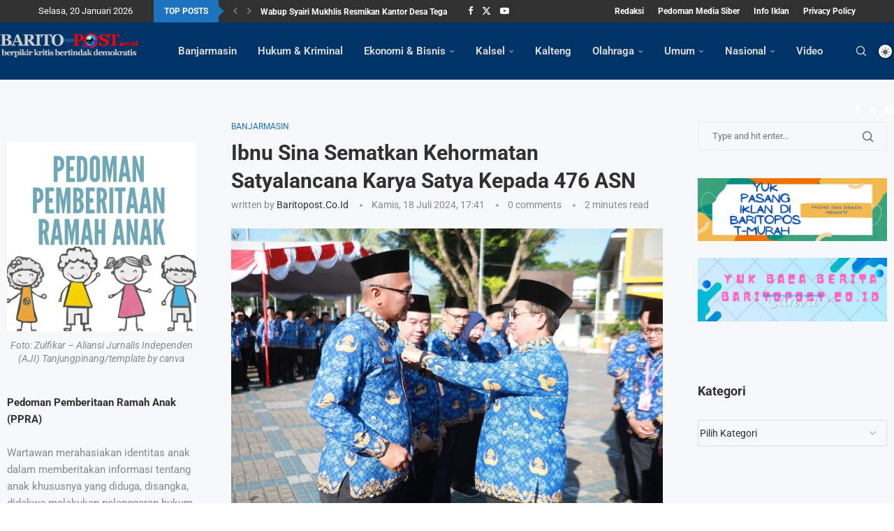

--- FILE ---
content_type: text/html; charset=UTF-8
request_url: https://www.baritopost.co.id/ibnu-sina-sematkan-kehormatan-satyalancana-karya-satya-kepada-476-asn/
body_size: 43658
content:
<!DOCTYPE html>
<html lang="id">
<head>
    <meta charset="UTF-8">
    <meta http-equiv="X-UA-Compatible" content="IE=edge">
    <meta name="viewport" content="width=device-width, initial-scale=1">
    <link rel="profile" href="https://gmpg.org/xfn/11"/>
    <link rel="alternate" type="application/rss+xml" title="Barito Post RSS Feed"
          href="https://www.baritopost.co.id/feed/"/>
    <link rel="alternate" type="application/atom+xml" title="Barito Post Atom Feed"
          href="https://www.baritopost.co.id/feed/atom/"/>
    <link rel="pingback" href="https://www.baritopost.co.id/xmlrpc.php"/>
    <!--[if lt IE 9]>
	<script src="https://www.baritopost.co.id/wp-content/themes/soledad/js/html5.js"></script>
	<![endif]-->
	<link rel='preconnect' href='https://fonts.googleapis.com' />
<link rel='preconnect' href='https://fonts.gstatic.com' />
<meta http-equiv='x-dns-prefetch-control' content='on'>
<link rel='dns-prefetch' href='//fonts.googleapis.com' />
<link rel='dns-prefetch' href='//fonts.gstatic.com' />
<link rel='dns-prefetch' href='//s.gravatar.com' />
<link rel='dns-prefetch' href='//www.google-analytics.com' />
<meta name='robots' content='index, follow, max-image-preview:large, max-snippet:-1, max-video-preview:-1' />
	<style>img:is([sizes="auto" i], [sizes^="auto," i]) { contain-intrinsic-size: 3000px 1500px }</style>
	
<!-- Google Tag Manager for WordPress by gtm4wp.com -->
<script data-cfasync="false" data-pagespeed-no-defer>
	var gtm4wp_datalayer_name = "dataLayer";
	var dataLayer = dataLayer || [];
</script>
<!-- End Google Tag Manager for WordPress by gtm4wp.com --><!-- Jetpack Site Verification Tags -->

	<!-- This site is optimized with the Yoast SEO plugin v26.7 - https://yoast.com/wordpress/plugins/seo/ -->
	<title>Ibnu Sina Sematkan Kehormatan Satyalancana Karya Satya Kepada 476 ASN - Barito Post</title>
	<meta name="description" content="476 Pegawai Negeri Sipil (PNS) di lingkungan Pemerintah Kota Banjarmasin menerima penganugerahan tanda kehormatan Satyalancana Karya Satya atas pengabdian dan baktinya kepada negara selama 10, 20 hingga 30 tahun." />
	<link rel="canonical" href="https://www.baritopost.co.id/ibnu-sina-sematkan-kehormatan-satyalancana-karya-satya-kepada-476-asn/" />
	<meta property="og:locale" content="id_ID" />
	<meta property="og:type" content="article" />
	<meta property="og:title" content="Ibnu Sina Sematkan Kehormatan Satyalancana Karya Satya Kepada 476 ASN - Barito Post" />
	<meta property="og:description" content="476 Pegawai Negeri Sipil (PNS) di lingkungan Pemerintah Kota Banjarmasin menerima penganugerahan tanda kehormatan Satyalancana Karya Satya atas pengabdian dan baktinya kepada negara selama 10, 20 hingga 30 tahun." />
	<meta property="og:url" content="https://www.baritopost.co.id/ibnu-sina-sematkan-kehormatan-satyalancana-karya-satya-kepada-476-asn/" />
	<meta property="og:site_name" content="Barito Post" />
	<meta property="article:publisher" content="https://www.facebook.com/baritopost99" />
	<meta property="article:published_time" content="2024-07-18T09:41:27+00:00" />
	<meta property="og:image" content="https://www.baritopost.co.id/wp-content/uploads/2024/07/b20d0ed3-8486-451d-b386-f2b0b377beb9.jpeg" />
	<meta property="og:image:width" content="1600" />
	<meta property="og:image:height" content="1066" />
	<meta property="og:image:type" content="image/jpeg" />
	<meta name="author" content="baritopost.co.id" />
	<meta name="twitter:card" content="summary_large_image" />
	<meta name="twitter:label1" content="Ditulis oleh" />
	<meta name="twitter:data1" content="baritopost.co.id" />
	<meta name="twitter:label2" content="Estimasi waktu membaca" />
	<meta name="twitter:data2" content="3 menit" />
	<script type="application/ld+json" class="yoast-schema-graph">{"@context":"https://schema.org","@graph":[{"@type":"Article","@id":"https://www.baritopost.co.id/ibnu-sina-sematkan-kehormatan-satyalancana-karya-satya-kepada-476-asn/#article","isPartOf":{"@id":"https://www.baritopost.co.id/ibnu-sina-sematkan-kehormatan-satyalancana-karya-satya-kepada-476-asn/"},"author":{"name":"baritopost.co.id","@id":"https://www.baritopost.co.id/#/schema/person/c9473a3bcccfb2dfe09a7b1aa76fb636"},"headline":"Ibnu Sina Sematkan Kehormatan Satyalancana Karya Satya Kepada 476 ASN","datePublished":"2024-07-18T09:41:27+00:00","mainEntityOfPage":{"@id":"https://www.baritopost.co.id/ibnu-sina-sematkan-kehormatan-satyalancana-karya-satya-kepada-476-asn/"},"wordCount":365,"commentCount":0,"publisher":{"@id":"https://www.baritopost.co.id/#organization"},"image":{"@id":"https://www.baritopost.co.id/ibnu-sina-sematkan-kehormatan-satyalancana-karya-satya-kepada-476-asn/#primaryimage"},"thumbnailUrl":"https://i0.wp.com/www.baritopost.co.id/wp-content/uploads/2024/07/b20d0ed3-8486-451d-b386-f2b0b377beb9.jpeg?fit=1600%2C1066&ssl=1","articleSection":["Banjarmasin"],"inLanguage":"id","potentialAction":[{"@type":"CommentAction","name":"Comment","target":["https://www.baritopost.co.id/ibnu-sina-sematkan-kehormatan-satyalancana-karya-satya-kepada-476-asn/#respond"]}]},{"@type":"WebPage","@id":"https://www.baritopost.co.id/ibnu-sina-sematkan-kehormatan-satyalancana-karya-satya-kepada-476-asn/","url":"https://www.baritopost.co.id/ibnu-sina-sematkan-kehormatan-satyalancana-karya-satya-kepada-476-asn/","name":"Ibnu Sina Sematkan Kehormatan Satyalancana Karya Satya Kepada 476 ASN - Barito Post","isPartOf":{"@id":"https://www.baritopost.co.id/#website"},"primaryImageOfPage":{"@id":"https://www.baritopost.co.id/ibnu-sina-sematkan-kehormatan-satyalancana-karya-satya-kepada-476-asn/#primaryimage"},"image":{"@id":"https://www.baritopost.co.id/ibnu-sina-sematkan-kehormatan-satyalancana-karya-satya-kepada-476-asn/#primaryimage"},"thumbnailUrl":"https://i0.wp.com/www.baritopost.co.id/wp-content/uploads/2024/07/b20d0ed3-8486-451d-b386-f2b0b377beb9.jpeg?fit=1600%2C1066&ssl=1","datePublished":"2024-07-18T09:41:27+00:00","description":"476 Pegawai Negeri Sipil (PNS) di lingkungan Pemerintah Kota Banjarmasin menerima penganugerahan tanda kehormatan Satyalancana Karya Satya atas pengabdian dan baktinya kepada negara selama 10, 20 hingga 30 tahun.","breadcrumb":{"@id":"https://www.baritopost.co.id/ibnu-sina-sematkan-kehormatan-satyalancana-karya-satya-kepada-476-asn/#breadcrumb"},"inLanguage":"id","potentialAction":[{"@type":"ReadAction","target":["https://www.baritopost.co.id/ibnu-sina-sematkan-kehormatan-satyalancana-karya-satya-kepada-476-asn/"]}]},{"@type":"ImageObject","inLanguage":"id","@id":"https://www.baritopost.co.id/ibnu-sina-sematkan-kehormatan-satyalancana-karya-satya-kepada-476-asn/#primaryimage","url":"https://i0.wp.com/www.baritopost.co.id/wp-content/uploads/2024/07/b20d0ed3-8486-451d-b386-f2b0b377beb9.jpeg?fit=1600%2C1066&ssl=1","contentUrl":"https://i0.wp.com/www.baritopost.co.id/wp-content/uploads/2024/07/b20d0ed3-8486-451d-b386-f2b0b377beb9.jpeg?fit=1600%2C1066&ssl=1","width":1600,"height":1066,"caption":"Wali Kota Banjarmasin Ibnu Sina memberikan penghargaan kepada Totok Agus Daryanto karena pengabdian ASN 30 tahun lebih."},{"@type":"BreadcrumbList","@id":"https://www.baritopost.co.id/ibnu-sina-sematkan-kehormatan-satyalancana-karya-satya-kepada-476-asn/#breadcrumb","itemListElement":[{"@type":"ListItem","position":1,"name":"Beranda","item":"https://www.baritopost.co.id/"},{"@type":"ListItem","position":2,"name":"Ibnu Sina Sematkan Kehormatan Satyalancana Karya Satya Kepada 476 ASN"}]},{"@type":"WebSite","@id":"https://www.baritopost.co.id/#website","url":"https://www.baritopost.co.id/","name":"baritopost.co.id","description":"Berpikir Kritis Bertindak Demokratis","publisher":{"@id":"https://www.baritopost.co.id/#organization"},"alternateName":"baritopost","potentialAction":[{"@type":"SearchAction","target":{"@type":"EntryPoint","urlTemplate":"https://www.baritopost.co.id/?s={search_term_string}"},"query-input":{"@type":"PropertyValueSpecification","valueRequired":true,"valueName":"search_term_string"}}],"inLanguage":"id"},{"@type":"Organization","@id":"https://www.baritopost.co.id/#organization","name":"baritopost.co.id","alternateName":"Baritopost","url":"https://www.baritopost.co.id/","logo":{"@type":"ImageObject","inLanguage":"id","@id":"https://www.baritopost.co.id/#/schema/logo/image/","url":"https://i0.wp.com/www.baritopost.co.id/wp-content/uploads/2022/11/barito.jpg?fit=1280%2C640&ssl=1","contentUrl":"https://i0.wp.com/www.baritopost.co.id/wp-content/uploads/2022/11/barito.jpg?fit=1280%2C640&ssl=1","width":1280,"height":640,"caption":"baritopost.co.id"},"image":{"@id":"https://www.baritopost.co.id/#/schema/logo/image/"},"sameAs":["https://www.facebook.com/baritopost99","https://www.instagram.com/baritopost/"]},{"@type":"Person","@id":"https://www.baritopost.co.id/#/schema/person/c9473a3bcccfb2dfe09a7b1aa76fb636","name":"baritopost.co.id","url":"https://www.baritopost.co.id/author/aldi/"}]}</script>
	<!-- / Yoast SEO plugin. -->


<link rel='dns-prefetch' href='//www.baritopost.co.id' />
<link rel='dns-prefetch' href='//www.googletagmanager.com' />
<link rel='dns-prefetch' href='//stats.wp.com' />
<link rel='dns-prefetch' href='//fonts.googleapis.com' />
<link rel='dns-prefetch' href='//pagead2.googlesyndication.com' />
<link rel='dns-prefetch' href='//fundingchoicesmessages.google.com' />
<link rel='preconnect' href='//i0.wp.com' />
<link rel="alternate" type="application/rss+xml" title="Barito Post &raquo; Feed" href="https://www.baritopost.co.id/feed/" />
<link rel="alternate" type="application/rss+xml" title="Barito Post &raquo; Umpan Komentar" href="https://www.baritopost.co.id/comments/feed/" />
<link rel="alternate" type="application/rss+xml" title="Barito Post &raquo; Ibnu Sina Sematkan Kehormatan Satyalancana Karya Satya Kepada 476 ASN Umpan Komentar" href="https://www.baritopost.co.id/ibnu-sina-sematkan-kehormatan-satyalancana-karya-satya-kepada-476-asn/feed/" />
<script type="text/javascript">
/* <![CDATA[ */
window._wpemojiSettings = {"baseUrl":"https:\/\/s.w.org\/images\/core\/emoji\/16.0.1\/72x72\/","ext":".png","svgUrl":"https:\/\/s.w.org\/images\/core\/emoji\/16.0.1\/svg\/","svgExt":".svg","source":{"concatemoji":"https:\/\/www.baritopost.co.id\/wp-includes\/js\/wp-emoji-release.min.js?ver=6.8.3"}};
/*! This file is auto-generated */
!function(s,n){var o,i,e;function c(e){try{var t={supportTests:e,timestamp:(new Date).valueOf()};sessionStorage.setItem(o,JSON.stringify(t))}catch(e){}}function p(e,t,n){e.clearRect(0,0,e.canvas.width,e.canvas.height),e.fillText(t,0,0);var t=new Uint32Array(e.getImageData(0,0,e.canvas.width,e.canvas.height).data),a=(e.clearRect(0,0,e.canvas.width,e.canvas.height),e.fillText(n,0,0),new Uint32Array(e.getImageData(0,0,e.canvas.width,e.canvas.height).data));return t.every(function(e,t){return e===a[t]})}function u(e,t){e.clearRect(0,0,e.canvas.width,e.canvas.height),e.fillText(t,0,0);for(var n=e.getImageData(16,16,1,1),a=0;a<n.data.length;a++)if(0!==n.data[a])return!1;return!0}function f(e,t,n,a){switch(t){case"flag":return n(e,"\ud83c\udff3\ufe0f\u200d\u26a7\ufe0f","\ud83c\udff3\ufe0f\u200b\u26a7\ufe0f")?!1:!n(e,"\ud83c\udde8\ud83c\uddf6","\ud83c\udde8\u200b\ud83c\uddf6")&&!n(e,"\ud83c\udff4\udb40\udc67\udb40\udc62\udb40\udc65\udb40\udc6e\udb40\udc67\udb40\udc7f","\ud83c\udff4\u200b\udb40\udc67\u200b\udb40\udc62\u200b\udb40\udc65\u200b\udb40\udc6e\u200b\udb40\udc67\u200b\udb40\udc7f");case"emoji":return!a(e,"\ud83e\udedf")}return!1}function g(e,t,n,a){var r="undefined"!=typeof WorkerGlobalScope&&self instanceof WorkerGlobalScope?new OffscreenCanvas(300,150):s.createElement("canvas"),o=r.getContext("2d",{willReadFrequently:!0}),i=(o.textBaseline="top",o.font="600 32px Arial",{});return e.forEach(function(e){i[e]=t(o,e,n,a)}),i}function t(e){var t=s.createElement("script");t.src=e,t.defer=!0,s.head.appendChild(t)}"undefined"!=typeof Promise&&(o="wpEmojiSettingsSupports",i=["flag","emoji"],n.supports={everything:!0,everythingExceptFlag:!0},e=new Promise(function(e){s.addEventListener("DOMContentLoaded",e,{once:!0})}),new Promise(function(t){var n=function(){try{var e=JSON.parse(sessionStorage.getItem(o));if("object"==typeof e&&"number"==typeof e.timestamp&&(new Date).valueOf()<e.timestamp+604800&&"object"==typeof e.supportTests)return e.supportTests}catch(e){}return null}();if(!n){if("undefined"!=typeof Worker&&"undefined"!=typeof OffscreenCanvas&&"undefined"!=typeof URL&&URL.createObjectURL&&"undefined"!=typeof Blob)try{var e="postMessage("+g.toString()+"("+[JSON.stringify(i),f.toString(),p.toString(),u.toString()].join(",")+"));",a=new Blob([e],{type:"text/javascript"}),r=new Worker(URL.createObjectURL(a),{name:"wpTestEmojiSupports"});return void(r.onmessage=function(e){c(n=e.data),r.terminate(),t(n)})}catch(e){}c(n=g(i,f,p,u))}t(n)}).then(function(e){for(var t in e)n.supports[t]=e[t],n.supports.everything=n.supports.everything&&n.supports[t],"flag"!==t&&(n.supports.everythingExceptFlag=n.supports.everythingExceptFlag&&n.supports[t]);n.supports.everythingExceptFlag=n.supports.everythingExceptFlag&&!n.supports.flag,n.DOMReady=!1,n.readyCallback=function(){n.DOMReady=!0}}).then(function(){return e}).then(function(){var e;n.supports.everything||(n.readyCallback(),(e=n.source||{}).concatemoji?t(e.concatemoji):e.wpemoji&&e.twemoji&&(t(e.twemoji),t(e.wpemoji)))}))}((window,document),window._wpemojiSettings);
/* ]]> */
</script>
<link rel='stylesheet' id='jetpack_related-posts-css' href='https://www.baritopost.co.id/wp-content/plugins/jetpack/modules/related-posts/related-posts.css?ver=20240116' type='text/css' media='all' />
<link rel='stylesheet' id='penci-folding-css' href='https://www.baritopost.co.id/wp-content/themes/soledad/inc/elementor/assets/css/fold.css?ver=8.7.1' type='text/css' media='all' />
<style id='wp-emoji-styles-inline-css' type='text/css'>

	img.wp-smiley, img.emoji {
		display: inline !important;
		border: none !important;
		box-shadow: none !important;
		height: 1em !important;
		width: 1em !important;
		margin: 0 0.07em !important;
		vertical-align: -0.1em !important;
		background: none !important;
		padding: 0 !important;
	}
</style>
<link rel='stylesheet' id='wp-block-library-css' href='https://www.baritopost.co.id/wp-includes/css/dist/block-library/style.min.css?ver=6.8.3' type='text/css' media='all' />
<style id='wp-block-library-theme-inline-css' type='text/css'>
.wp-block-audio :where(figcaption){color:#555;font-size:13px;text-align:center}.is-dark-theme .wp-block-audio :where(figcaption){color:#ffffffa6}.wp-block-audio{margin:0 0 1em}.wp-block-code{border:1px solid #ccc;border-radius:4px;font-family:Menlo,Consolas,monaco,monospace;padding:.8em 1em}.wp-block-embed :where(figcaption){color:#555;font-size:13px;text-align:center}.is-dark-theme .wp-block-embed :where(figcaption){color:#ffffffa6}.wp-block-embed{margin:0 0 1em}.blocks-gallery-caption{color:#555;font-size:13px;text-align:center}.is-dark-theme .blocks-gallery-caption{color:#ffffffa6}:root :where(.wp-block-image figcaption){color:#555;font-size:13px;text-align:center}.is-dark-theme :root :where(.wp-block-image figcaption){color:#ffffffa6}.wp-block-image{margin:0 0 1em}.wp-block-pullquote{border-bottom:4px solid;border-top:4px solid;color:currentColor;margin-bottom:1.75em}.wp-block-pullquote cite,.wp-block-pullquote footer,.wp-block-pullquote__citation{color:currentColor;font-size:.8125em;font-style:normal;text-transform:uppercase}.wp-block-quote{border-left:.25em solid;margin:0 0 1.75em;padding-left:1em}.wp-block-quote cite,.wp-block-quote footer{color:currentColor;font-size:.8125em;font-style:normal;position:relative}.wp-block-quote:where(.has-text-align-right){border-left:none;border-right:.25em solid;padding-left:0;padding-right:1em}.wp-block-quote:where(.has-text-align-center){border:none;padding-left:0}.wp-block-quote.is-large,.wp-block-quote.is-style-large,.wp-block-quote:where(.is-style-plain){border:none}.wp-block-search .wp-block-search__label{font-weight:700}.wp-block-search__button{border:1px solid #ccc;padding:.375em .625em}:where(.wp-block-group.has-background){padding:1.25em 2.375em}.wp-block-separator.has-css-opacity{opacity:.4}.wp-block-separator{border:none;border-bottom:2px solid;margin-left:auto;margin-right:auto}.wp-block-separator.has-alpha-channel-opacity{opacity:1}.wp-block-separator:not(.is-style-wide):not(.is-style-dots){width:100px}.wp-block-separator.has-background:not(.is-style-dots){border-bottom:none;height:1px}.wp-block-separator.has-background:not(.is-style-wide):not(.is-style-dots){height:2px}.wp-block-table{margin:0 0 1em}.wp-block-table td,.wp-block-table th{word-break:normal}.wp-block-table :where(figcaption){color:#555;font-size:13px;text-align:center}.is-dark-theme .wp-block-table :where(figcaption){color:#ffffffa6}.wp-block-video :where(figcaption){color:#555;font-size:13px;text-align:center}.is-dark-theme .wp-block-video :where(figcaption){color:#ffffffa6}.wp-block-video{margin:0 0 1em}:root :where(.wp-block-template-part.has-background){margin-bottom:0;margin-top:0;padding:1.25em 2.375em}
</style>
<style id='classic-theme-styles-inline-css' type='text/css'>
/*! This file is auto-generated */
.wp-block-button__link{color:#fff;background-color:#32373c;border-radius:9999px;box-shadow:none;text-decoration:none;padding:calc(.667em + 2px) calc(1.333em + 2px);font-size:1.125em}.wp-block-file__button{background:#32373c;color:#fff;text-decoration:none}
</style>
<style id='block-soledad-style-inline-css' type='text/css'>
.pchead-e-block{--pcborder-cl:#dedede;--pcaccent-cl:#6eb48c}.heading1-style-1>h1,.heading1-style-2>h1,.heading2-style-1>h2,.heading2-style-2>h2,.heading3-style-1>h3,.heading3-style-2>h3,.heading4-style-1>h4,.heading4-style-2>h4,.heading5-style-1>h5,.heading5-style-2>h5{padding-bottom:8px;border-bottom:1px solid var(--pcborder-cl);overflow:hidden}.heading1-style-2>h1,.heading2-style-2>h2,.heading3-style-2>h3,.heading4-style-2>h4,.heading5-style-2>h5{border-bottom-width:0;position:relative}.heading1-style-2>h1:before,.heading2-style-2>h2:before,.heading3-style-2>h3:before,.heading4-style-2>h4:before,.heading5-style-2>h5:before{content:'';width:50px;height:2px;bottom:0;left:0;z-index:2;background:var(--pcaccent-cl);position:absolute}.heading1-style-2>h1:after,.heading2-style-2>h2:after,.heading3-style-2>h3:after,.heading4-style-2>h4:after,.heading5-style-2>h5:after{content:'';width:100%;height:2px;bottom:0;left:20px;z-index:1;background:var(--pcborder-cl);position:absolute}.heading1-style-3>h1,.heading1-style-4>h1,.heading2-style-3>h2,.heading2-style-4>h2,.heading3-style-3>h3,.heading3-style-4>h3,.heading4-style-3>h4,.heading4-style-4>h4,.heading5-style-3>h5,.heading5-style-4>h5{position:relative;padding-left:20px}.heading1-style-3>h1:before,.heading1-style-4>h1:before,.heading2-style-3>h2:before,.heading2-style-4>h2:before,.heading3-style-3>h3:before,.heading3-style-4>h3:before,.heading4-style-3>h4:before,.heading4-style-4>h4:before,.heading5-style-3>h5:before,.heading5-style-4>h5:before{width:10px;height:100%;content:'';position:absolute;top:0;left:0;bottom:0;background:var(--pcaccent-cl)}.heading1-style-4>h1,.heading2-style-4>h2,.heading3-style-4>h3,.heading4-style-4>h4,.heading5-style-4>h5{padding:10px 20px;background:#f1f1f1}.heading1-style-5>h1,.heading2-style-5>h2,.heading3-style-5>h3,.heading4-style-5>h4,.heading5-style-5>h5{position:relative;z-index:1}.heading1-style-5>h1:before,.heading2-style-5>h2:before,.heading3-style-5>h3:before,.heading4-style-5>h4:before,.heading5-style-5>h5:before{content:"";position:absolute;left:0;bottom:0;width:200px;height:50%;transform:skew(-25deg) translateX(0);background:var(--pcaccent-cl);z-index:-1;opacity:.4}.heading1-style-6>h1,.heading2-style-6>h2,.heading3-style-6>h3,.heading4-style-6>h4,.heading5-style-6>h5{text-decoration:underline;text-underline-offset:2px;text-decoration-thickness:4px;text-decoration-color:var(--pcaccent-cl)}
</style>
<link rel='stylesheet' id='mediaelement-css' href='https://www.baritopost.co.id/wp-includes/js/mediaelement/mediaelementplayer-legacy.min.css?ver=4.2.17' type='text/css' media='all' />
<link rel='stylesheet' id='wp-mediaelement-css' href='https://www.baritopost.co.id/wp-includes/js/mediaelement/wp-mediaelement.min.css?ver=6.8.3' type='text/css' media='all' />
<style id='jetpack-sharing-buttons-style-inline-css' type='text/css'>
.jetpack-sharing-buttons__services-list{display:flex;flex-direction:row;flex-wrap:wrap;gap:0;list-style-type:none;margin:5px;padding:0}.jetpack-sharing-buttons__services-list.has-small-icon-size{font-size:12px}.jetpack-sharing-buttons__services-list.has-normal-icon-size{font-size:16px}.jetpack-sharing-buttons__services-list.has-large-icon-size{font-size:24px}.jetpack-sharing-buttons__services-list.has-huge-icon-size{font-size:36px}@media print{.jetpack-sharing-buttons__services-list{display:none!important}}.editor-styles-wrapper .wp-block-jetpack-sharing-buttons{gap:0;padding-inline-start:0}ul.jetpack-sharing-buttons__services-list.has-background{padding:1.25em 2.375em}
</style>
<style id='global-styles-inline-css' type='text/css'>
:root{--wp--preset--aspect-ratio--square: 1;--wp--preset--aspect-ratio--4-3: 4/3;--wp--preset--aspect-ratio--3-4: 3/4;--wp--preset--aspect-ratio--3-2: 3/2;--wp--preset--aspect-ratio--2-3: 2/3;--wp--preset--aspect-ratio--16-9: 16/9;--wp--preset--aspect-ratio--9-16: 9/16;--wp--preset--color--black: #000000;--wp--preset--color--cyan-bluish-gray: #abb8c3;--wp--preset--color--white: #ffffff;--wp--preset--color--pale-pink: #f78da7;--wp--preset--color--vivid-red: #cf2e2e;--wp--preset--color--luminous-vivid-orange: #ff6900;--wp--preset--color--luminous-vivid-amber: #fcb900;--wp--preset--color--light-green-cyan: #7bdcb5;--wp--preset--color--vivid-green-cyan: #00d084;--wp--preset--color--pale-cyan-blue: #8ed1fc;--wp--preset--color--vivid-cyan-blue: #0693e3;--wp--preset--color--vivid-purple: #9b51e0;--wp--preset--gradient--vivid-cyan-blue-to-vivid-purple: linear-gradient(135deg,rgba(6,147,227,1) 0%,rgb(155,81,224) 100%);--wp--preset--gradient--light-green-cyan-to-vivid-green-cyan: linear-gradient(135deg,rgb(122,220,180) 0%,rgb(0,208,130) 100%);--wp--preset--gradient--luminous-vivid-amber-to-luminous-vivid-orange: linear-gradient(135deg,rgba(252,185,0,1) 0%,rgba(255,105,0,1) 100%);--wp--preset--gradient--luminous-vivid-orange-to-vivid-red: linear-gradient(135deg,rgba(255,105,0,1) 0%,rgb(207,46,46) 100%);--wp--preset--gradient--very-light-gray-to-cyan-bluish-gray: linear-gradient(135deg,rgb(238,238,238) 0%,rgb(169,184,195) 100%);--wp--preset--gradient--cool-to-warm-spectrum: linear-gradient(135deg,rgb(74,234,220) 0%,rgb(151,120,209) 20%,rgb(207,42,186) 40%,rgb(238,44,130) 60%,rgb(251,105,98) 80%,rgb(254,248,76) 100%);--wp--preset--gradient--blush-light-purple: linear-gradient(135deg,rgb(255,206,236) 0%,rgb(152,150,240) 100%);--wp--preset--gradient--blush-bordeaux: linear-gradient(135deg,rgb(254,205,165) 0%,rgb(254,45,45) 50%,rgb(107,0,62) 100%);--wp--preset--gradient--luminous-dusk: linear-gradient(135deg,rgb(255,203,112) 0%,rgb(199,81,192) 50%,rgb(65,88,208) 100%);--wp--preset--gradient--pale-ocean: linear-gradient(135deg,rgb(255,245,203) 0%,rgb(182,227,212) 50%,rgb(51,167,181) 100%);--wp--preset--gradient--electric-grass: linear-gradient(135deg,rgb(202,248,128) 0%,rgb(113,206,126) 100%);--wp--preset--gradient--midnight: linear-gradient(135deg,rgb(2,3,129) 0%,rgb(40,116,252) 100%);--wp--preset--font-size--small: 12px;--wp--preset--font-size--medium: 20px;--wp--preset--font-size--large: 32px;--wp--preset--font-size--x-large: 42px;--wp--preset--font-size--normal: 14px;--wp--preset--font-size--huge: 42px;--wp--preset--spacing--20: 0.44rem;--wp--preset--spacing--30: 0.67rem;--wp--preset--spacing--40: 1rem;--wp--preset--spacing--50: 1.5rem;--wp--preset--spacing--60: 2.25rem;--wp--preset--spacing--70: 3.38rem;--wp--preset--spacing--80: 5.06rem;--wp--preset--shadow--natural: 6px 6px 9px rgba(0, 0, 0, 0.2);--wp--preset--shadow--deep: 12px 12px 50px rgba(0, 0, 0, 0.4);--wp--preset--shadow--sharp: 6px 6px 0px rgba(0, 0, 0, 0.2);--wp--preset--shadow--outlined: 6px 6px 0px -3px rgba(255, 255, 255, 1), 6px 6px rgba(0, 0, 0, 1);--wp--preset--shadow--crisp: 6px 6px 0px rgba(0, 0, 0, 1);}:where(.is-layout-flex){gap: 0.5em;}:where(.is-layout-grid){gap: 0.5em;}body .is-layout-flex{display: flex;}.is-layout-flex{flex-wrap: wrap;align-items: center;}.is-layout-flex > :is(*, div){margin: 0;}body .is-layout-grid{display: grid;}.is-layout-grid > :is(*, div){margin: 0;}:where(.wp-block-columns.is-layout-flex){gap: 2em;}:where(.wp-block-columns.is-layout-grid){gap: 2em;}:where(.wp-block-post-template.is-layout-flex){gap: 1.25em;}:where(.wp-block-post-template.is-layout-grid){gap: 1.25em;}.has-black-color{color: var(--wp--preset--color--black) !important;}.has-cyan-bluish-gray-color{color: var(--wp--preset--color--cyan-bluish-gray) !important;}.has-white-color{color: var(--wp--preset--color--white) !important;}.has-pale-pink-color{color: var(--wp--preset--color--pale-pink) !important;}.has-vivid-red-color{color: var(--wp--preset--color--vivid-red) !important;}.has-luminous-vivid-orange-color{color: var(--wp--preset--color--luminous-vivid-orange) !important;}.has-luminous-vivid-amber-color{color: var(--wp--preset--color--luminous-vivid-amber) !important;}.has-light-green-cyan-color{color: var(--wp--preset--color--light-green-cyan) !important;}.has-vivid-green-cyan-color{color: var(--wp--preset--color--vivid-green-cyan) !important;}.has-pale-cyan-blue-color{color: var(--wp--preset--color--pale-cyan-blue) !important;}.has-vivid-cyan-blue-color{color: var(--wp--preset--color--vivid-cyan-blue) !important;}.has-vivid-purple-color{color: var(--wp--preset--color--vivid-purple) !important;}.has-black-background-color{background-color: var(--wp--preset--color--black) !important;}.has-cyan-bluish-gray-background-color{background-color: var(--wp--preset--color--cyan-bluish-gray) !important;}.has-white-background-color{background-color: var(--wp--preset--color--white) !important;}.has-pale-pink-background-color{background-color: var(--wp--preset--color--pale-pink) !important;}.has-vivid-red-background-color{background-color: var(--wp--preset--color--vivid-red) !important;}.has-luminous-vivid-orange-background-color{background-color: var(--wp--preset--color--luminous-vivid-orange) !important;}.has-luminous-vivid-amber-background-color{background-color: var(--wp--preset--color--luminous-vivid-amber) !important;}.has-light-green-cyan-background-color{background-color: var(--wp--preset--color--light-green-cyan) !important;}.has-vivid-green-cyan-background-color{background-color: var(--wp--preset--color--vivid-green-cyan) !important;}.has-pale-cyan-blue-background-color{background-color: var(--wp--preset--color--pale-cyan-blue) !important;}.has-vivid-cyan-blue-background-color{background-color: var(--wp--preset--color--vivid-cyan-blue) !important;}.has-vivid-purple-background-color{background-color: var(--wp--preset--color--vivid-purple) !important;}.has-black-border-color{border-color: var(--wp--preset--color--black) !important;}.has-cyan-bluish-gray-border-color{border-color: var(--wp--preset--color--cyan-bluish-gray) !important;}.has-white-border-color{border-color: var(--wp--preset--color--white) !important;}.has-pale-pink-border-color{border-color: var(--wp--preset--color--pale-pink) !important;}.has-vivid-red-border-color{border-color: var(--wp--preset--color--vivid-red) !important;}.has-luminous-vivid-orange-border-color{border-color: var(--wp--preset--color--luminous-vivid-orange) !important;}.has-luminous-vivid-amber-border-color{border-color: var(--wp--preset--color--luminous-vivid-amber) !important;}.has-light-green-cyan-border-color{border-color: var(--wp--preset--color--light-green-cyan) !important;}.has-vivid-green-cyan-border-color{border-color: var(--wp--preset--color--vivid-green-cyan) !important;}.has-pale-cyan-blue-border-color{border-color: var(--wp--preset--color--pale-cyan-blue) !important;}.has-vivid-cyan-blue-border-color{border-color: var(--wp--preset--color--vivid-cyan-blue) !important;}.has-vivid-purple-border-color{border-color: var(--wp--preset--color--vivid-purple) !important;}.has-vivid-cyan-blue-to-vivid-purple-gradient-background{background: var(--wp--preset--gradient--vivid-cyan-blue-to-vivid-purple) !important;}.has-light-green-cyan-to-vivid-green-cyan-gradient-background{background: var(--wp--preset--gradient--light-green-cyan-to-vivid-green-cyan) !important;}.has-luminous-vivid-amber-to-luminous-vivid-orange-gradient-background{background: var(--wp--preset--gradient--luminous-vivid-amber-to-luminous-vivid-orange) !important;}.has-luminous-vivid-orange-to-vivid-red-gradient-background{background: var(--wp--preset--gradient--luminous-vivid-orange-to-vivid-red) !important;}.has-very-light-gray-to-cyan-bluish-gray-gradient-background{background: var(--wp--preset--gradient--very-light-gray-to-cyan-bluish-gray) !important;}.has-cool-to-warm-spectrum-gradient-background{background: var(--wp--preset--gradient--cool-to-warm-spectrum) !important;}.has-blush-light-purple-gradient-background{background: var(--wp--preset--gradient--blush-light-purple) !important;}.has-blush-bordeaux-gradient-background{background: var(--wp--preset--gradient--blush-bordeaux) !important;}.has-luminous-dusk-gradient-background{background: var(--wp--preset--gradient--luminous-dusk) !important;}.has-pale-ocean-gradient-background{background: var(--wp--preset--gradient--pale-ocean) !important;}.has-electric-grass-gradient-background{background: var(--wp--preset--gradient--electric-grass) !important;}.has-midnight-gradient-background{background: var(--wp--preset--gradient--midnight) !important;}.has-small-font-size{font-size: var(--wp--preset--font-size--small) !important;}.has-medium-font-size{font-size: var(--wp--preset--font-size--medium) !important;}.has-large-font-size{font-size: var(--wp--preset--font-size--large) !important;}.has-x-large-font-size{font-size: var(--wp--preset--font-size--x-large) !important;}
:where(.wp-block-post-template.is-layout-flex){gap: 1.25em;}:where(.wp-block-post-template.is-layout-grid){gap: 1.25em;}
:where(.wp-block-columns.is-layout-flex){gap: 2em;}:where(.wp-block-columns.is-layout-grid){gap: 2em;}
:root :where(.wp-block-pullquote){font-size: 1.5em;line-height: 1.6;}
</style>
<link rel='stylesheet' id='contact-form-7-css' href='https://www.baritopost.co.id/wp-content/plugins/contact-form-7/includes/css/styles.css?ver=6.1.4' type='text/css' media='all' />
<link rel='stylesheet' id='gn-frontend-gnfollow-style-css' href='https://www.baritopost.co.id/wp-content/plugins/gn-publisher/assets/css/gn-frontend-gnfollow.min.css?ver=1.5.26' type='text/css' media='all' />
<link rel='stylesheet' id='tptn-style-left-thumbs-css' href='https://www.baritopost.co.id/wp-content/plugins/top-10/css/left-thumbs.min.css?ver=4.1.1' type='text/css' media='all' />
<style id='tptn-style-left-thumbs-inline-css' type='text/css'>

			.tptn-left-thumbs a {
				width: 50px;
				height: 50px;
				text-decoration: none;
			}
			.tptn-left-thumbs img {
				width: 50px;
				max-height: 50px;
				margin: auto;
			}
			.tptn-left-thumbs .tptn_title {
				width: 100%;
			}
			
</style>
<link rel='stylesheet' id='penci-fonts-css' href='https://fonts.googleapis.com/css?family=Roboto%3A300%2C300italic%2C400%2C400italic%2C500%2C500italic%2C600%2C600italic%2C700%2C700italic%2C800%2C800italic%26subset%3Dlatin%2Ccyrillic%2Ccyrillic-ext%2Cgreek%2Cgreek-ext%2Clatin-ext&#038;display=swap&#038;ver=8.7.1' type='text/css' media='' />
<link rel='stylesheet' id='penci-main-style-css' href='https://www.baritopost.co.id/wp-content/themes/soledad/main.css?ver=8.7.1' type='text/css' media='all' />
<link rel='stylesheet' id='penci-swiper-bundle-css' href='https://www.baritopost.co.id/wp-content/themes/soledad/css/swiper-bundle.min.css?ver=8.7.1' type='text/css' media='all' />
<link rel='stylesheet' id='penci-font-awesomeold-css' href='https://www.baritopost.co.id/wp-content/themes/soledad/css/font-awesome.4.7.0.swap.min.css?ver=4.7.0' type='text/css' media='all' />
<link rel='stylesheet' id='penci_icon-css' href='https://www.baritopost.co.id/wp-content/themes/soledad/css/penci-icon.min.css?ver=8.7.1' type='text/css' media='all' />
<link rel='stylesheet' id='penci_style-css' href='https://www.baritopost.co.id/wp-content/themes/soledad/style.css?ver=8.7.1' type='text/css' media='all' />
<link rel='stylesheet' id='penci_social_counter-css' href='https://www.baritopost.co.id/wp-content/themes/soledad/css/social-counter.css?ver=8.7.1' type='text/css' media='all' />
<link rel='stylesheet' id='penci-dark-style-css' href='https://www.baritopost.co.id/wp-content/themes/soledad/dark.min.css?ver=8.7.1' type='text/css' media='all' />
<link rel='stylesheet' id='elementor-icons-css' href='https://www.baritopost.co.id/wp-content/plugins/elementor/assets/lib/eicons/css/elementor-icons.min.css?ver=5.44.0' type='text/css' media='all' />
<link rel='stylesheet' id='elementor-frontend-css' href='https://www.baritopost.co.id/wp-content/plugins/elementor/assets/css/frontend.min.css?ver=3.32.4' type='text/css' media='all' />
<link rel='stylesheet' id='elementor-post-95923-css' href='https://www.baritopost.co.id/wp-content/uploads/elementor/css/post-95923.css?ver=1768796301' type='text/css' media='all' />
<link rel='stylesheet' id='taxopress-frontend-css-css' href='https://www.baritopost.co.id/wp-content/plugins/simple-tags/assets/frontend/css/frontend.css?ver=3.36.0' type='text/css' media='all' />
<link rel='stylesheet' id='penci-recipe-css-css' href='https://www.baritopost.co.id/wp-content/plugins/penci-recipe/css/recipe.css?ver=3.7' type='text/css' media='all' />
<link rel='stylesheet' id='elementor-gf-local-roboto-css' href='https://www.baritopost.co.id/wp-content/uploads/elementor/google-fonts/css/roboto.css?ver=1750262622' type='text/css' media='all' />
<link rel='stylesheet' id='elementor-gf-local-robotoslab-css' href='https://www.baritopost.co.id/wp-content/uploads/elementor/google-fonts/css/robotoslab.css?ver=1750262628' type='text/css' media='all' />
<script type="text/javascript" id="jetpack_related-posts-js-extra">
/* <![CDATA[ */
var related_posts_js_options = {"post_heading":"h4"};
/* ]]> */
</script>
<script type="text/javascript" src="https://www.baritopost.co.id/wp-content/plugins/jetpack/_inc/build/related-posts/related-posts.min.js?ver=20240116" id="jetpack_related-posts-js"></script>
<script type="text/javascript" src="https://www.baritopost.co.id/wp-includes/js/jquery/jquery.min.js?ver=3.7.1" id="jquery-core-js"></script>
<script type="text/javascript" src="https://www.baritopost.co.id/wp-includes/js/jquery/jquery-migrate.min.js?ver=3.4.1" id="jquery-migrate-js"></script>
<script type="text/javascript" id="penci-dark-js-extra">
/* <![CDATA[ */
var penci_dark = {"auto_by":"","darktheme":"","darkmode":""};
/* ]]> */
</script>
<script type="text/javascript" src="https://www.baritopost.co.id/wp-content/themes/soledad/js/darkmode.js?ver=8.7.1" id="penci-dark-js"></script>
<script type="text/javascript" src="https://www.baritopost.co.id/wp-content/plugins/simple-tags/assets/frontend/js/frontend.js?ver=3.36.0" id="taxopress-frontend-js-js"></script>

<!-- Potongan tag Google (gtag.js) ditambahkan oleh Site Kit -->
<!-- Snippet Google Analytics telah ditambahkan oleh Site Kit -->
<script type="text/javascript" src="https://www.googletagmanager.com/gtag/js?id=GT-MB65H82" id="google_gtagjs-js" async></script>
<script type="text/javascript" id="google_gtagjs-js-after">
/* <![CDATA[ */
window.dataLayer = window.dataLayer || [];function gtag(){dataLayer.push(arguments);}
gtag("set","linker",{"domains":["www.baritopost.co.id"]});
gtag("js", new Date());
gtag("set", "developer_id.dZTNiMT", true);
gtag("config", "GT-MB65H82");
/* ]]> */
</script>
<link rel="https://api.w.org/" href="https://www.baritopost.co.id/wp-json/" /><link rel="alternate" title="JSON" type="application/json" href="https://www.baritopost.co.id/wp-json/wp/v2/posts/128352" /><link rel="EditURI" type="application/rsd+xml" title="RSD" href="https://www.baritopost.co.id/xmlrpc.php?rsd" />
<meta name="generator" content="WordPress 6.8.3" />
<meta name="generator" content="Soledad 8.7.1" />
<link rel='shortlink' href='https://wp.me/p90CxD-xoc' />
<link rel="alternate" title="oEmbed (JSON)" type="application/json+oembed" href="https://www.baritopost.co.id/wp-json/oembed/1.0/embed?url=https%3A%2F%2Fwww.baritopost.co.id%2Fibnu-sina-sematkan-kehormatan-satyalancana-karya-satya-kepada-476-asn%2F" />
<link rel="alternate" title="oEmbed (XML)" type="text/xml+oembed" href="https://www.baritopost.co.id/wp-json/oembed/1.0/embed?url=https%3A%2F%2Fwww.baritopost.co.id%2Fibnu-sina-sematkan-kehormatan-satyalancana-karya-satya-kepada-476-asn%2F&#038;format=xml" />
<meta name="generator" content="Site Kit by Google 1.170.0" /><script async src="https://pagead2.googlesyndication.com/pagead/js/adsbygoogle.js?client=ca-pub-3123534211596030"
     crossorigin="anonymous"></script>
	<style>img#wpstats{display:none}</style>
		
<!-- Google Tag Manager for WordPress by gtm4wp.com -->
<!-- GTM Container placement set to automatic -->
<script data-cfasync="false" data-pagespeed-no-defer type="text/javascript">
	var dataLayer_content = {"pagePostType":"post","pagePostType2":"single-post","pageCategory":["banjarmasin"],"pagePostAuthor":"baritopost.co.id"};
	dataLayer.push( dataLayer_content );
</script>
<script data-cfasync="false" data-pagespeed-no-defer type="text/javascript">
(function(w,d,s,l,i){w[l]=w[l]||[];w[l].push({'gtm.start':
new Date().getTime(),event:'gtm.js'});var f=d.getElementsByTagName(s)[0],
j=d.createElement(s),dl=l!='dataLayer'?'&l='+l:'';j.async=true;j.src=
'//www.googletagmanager.com/gtm.js?id='+i+dl;f.parentNode.insertBefore(j,f);
})(window,document,'script','dataLayer','GTM-NDT99QT');
</script>
<!-- End Google Tag Manager for WordPress by gtm4wp.com --><script async src="https://pagead2.googlesyndication.com/pagead/js/adsbygoogle.js?client=ca-pub-3123534211596030"
     crossorigin="anonymous"></script><style id="penci-custom-style" type="text/css">body{ --pcbg-cl: #fff; --pctext-cl: #313131; --pcborder-cl: #dedede; --pcheading-cl: #313131; --pcmeta-cl: #888888; --pcaccent-cl: #6eb48c; --pcbody-font: 'PT Serif', serif; --pchead-font: 'Raleway', sans-serif; --pchead-wei: bold; --pcava_bdr:10px;--pcajs_fvw:470px;--pcajs_fvmw:220px; } .single.penci-body-single-style-5 #header, .single.penci-body-single-style-6 #header, .single.penci-body-single-style-10 #header, .single.penci-body-single-style-5 .pc-wrapbuilder-header, .single.penci-body-single-style-6 .pc-wrapbuilder-header, .single.penci-body-single-style-10 .pc-wrapbuilder-header { --pchd-mg: 40px; } .fluid-width-video-wrapper > div { position: absolute; left: 0; right: 0; top: 0; width: 100%; height: 100%; } .yt-video-place { position: relative; text-align: center; } .yt-video-place.embed-responsive .start-video { display: block; top: 0; left: 0; bottom: 0; right: 0; position: absolute; transform: none; } .yt-video-place.embed-responsive .start-video img { margin: 0; padding: 0; top: 50%; display: inline-block; position: absolute; left: 50%; transform: translate(-50%, -50%); width: 68px; height: auto; } .mfp-bg { top: 0; left: 0; width: 100%; height: 100%; z-index: 9999999; overflow: hidden; position: fixed; background: #0b0b0b; opacity: .8; filter: alpha(opacity=80) } .mfp-wrap { top: 0; left: 0; width: 100%; height: 100%; z-index: 9999999; position: fixed; outline: none !important; -webkit-backface-visibility: hidden } body { --pchead-font: 'Roboto', sans-serif; } body { --pcbody-font: 'Roboto', sans-serif; } p{ line-height: 1.8; } #navigation .menu > li > a, #navigation ul.menu ul.sub-menu li > a, .navigation ul.menu ul.sub-menu li > a, .penci-menu-hbg .menu li a, #sidebar-nav .menu li a { font-family: 'Roboto', sans-serif; font-weight: normal; } .penci-hide-tagupdated{ display: none !important; } body, .widget ul li a{ font-size: 15px; } .widget ul li, .widget ol li, .post-entry, p, .post-entry p { font-size: 15px; line-height: 1.8; } .widget ul li, .widget ol li, .post-entry, p, .post-entry p{ line-height: 1.6; } body { --pchead-wei: 700; } .featured-area.featured-style-42 .item-inner-content, .featured-style-41 .swiper-slide, .slider-40-wrapper .nav-thumb-creative .thumb-container:after,.penci-slider44-t-item:before,.penci-slider44-main-wrapper .item, .featured-area .penci-image-holder, .featured-area .penci-slider4-overlay, .featured-area .penci-slide-overlay .overlay-link, .featured-style-29 .featured-slider-overlay, .penci-slider38-overlay{ border-radius: ; -webkit-border-radius: ; } .penci-featured-content-right:before{ border-top-right-radius: ; border-bottom-right-radius: ; } .penci-flat-overlay .penci-slide-overlay .penci-mag-featured-content:before{ border-bottom-left-radius: ; border-bottom-right-radius: ; } .container-single .post-image{ border-radius: ; -webkit-border-radius: ; } .penci-mega-post-inner, .penci-mega-thumbnail .penci-image-holder{ border-radius: ; -webkit-border-radius: ; } .penci-magazine-slider .mag-item-1 .mag-meta-child span:after, .penci-magazine-slider .mag-meta-child span:after, .post-box-meta-single > span:before, .standard-top-meta > span:before, .penci-mag-featured-content .feat-meta > span:after, .penci-featured-content .feat-text .feat-meta > span:after, .featured-style-35 .featured-content-excerpt .feat-meta > span:after, .penci-post-box-meta .penci-box-meta span:after, .grid-post-box-meta span:after, .overlay-post-box-meta > div:after{ box-sizing: border-box; -webkit-box-sizing: border-box; width: 4px; height: 4px; border: 2px solid; border-radius: 2px; transform: translateY(-2px); -webkit-transform: translateY(-2px); } #navigation .menu > li > a, #navigation ul.menu ul.sub-menu li > a, .navigation ul.menu ul.sub-menu li > a, .penci-menu-hbg .menu li a, #sidebar-nav .menu li a, #navigation .penci-megamenu .penci-mega-child-categories a, .navigation .penci-megamenu .penci-mega-child-categories a{ font-weight: 600; } #header .inner-header .container { padding:5px 0; } #logo a { max-width:200px; width: 100%; } @media only screen and (max-width: 960px) and (min-width: 768px){ #logo img{ max-width: 100%; } } @media only screen and (min-width: 1170px){.inner-header #logo img{ width: auto; height:25px; }} @media only screen and (min-width: 960px){.is-sticky #navigation.penci-logo-overflow.header-10 #logo a, .is-sticky #navigation.penci-logo-overflow.header-11 #logo a{ max-width:11px; }} .wp-caption p.wp-caption-text, .penci-featured-caption { position: static; background: none; padding: 11px 0 0; color: #888; } .wp-caption:hover p.wp-caption-text, .post-image:hover .penci-featured-caption{ opacity: 1; transform: none; -webkit-transform: none; } body{ --pcbg-cl: #f6f8fa; } .penci-single-style-7:not( .penci-single-pheader-noimg ).penci_sidebar #main article.post, .penci-single-style-3:not( .penci-single-pheader-noimg ).penci_sidebar #main article.post { background-color: var(--pcbg-cl); } @media only screen and (max-width: 767px){ .standard-post-special_wrapper { background: var(--pcbg-cl); } } .wrapper-boxed, .wrapper-boxed.enable-boxed, .home-pupular-posts-title span, .penci-post-box-meta.penci-post-box-grid .penci-post-share-box, .penci-pagination.penci-ajax-more a.penci-ajax-more-button, .woocommerce .woocommerce-product-search input[type="search"], .overlay-post-box-meta, .widget ul.side-newsfeed li.featured-news2 .side-item .side-item-text, .widget select, .widget select option, .woocommerce .woocommerce-error, .woocommerce .woocommerce-info, .woocommerce .woocommerce-message, #penci-demobar, #penci-demobar .style-toggle, .grid-overlay-meta .grid-header-box, .header-standard.standard-overlay-meta{ background-color: var(--pcbg-cl); } .penci-grid .list-post.list-boxed-post .item > .thumbnail:before{ border-right-color: var(--pcbg-cl); } .penci-grid .list-post.list-boxed-post:nth-of-type(2n+2) .item > .thumbnail:before{ border-left-color: var(--pcbg-cl); } .editor-styles-wrapper, body{ --pcaccent-cl: #1e73be; } .penci-menuhbg-toggle:hover .lines-button:after, .penci-menuhbg-toggle:hover .penci-lines:before, .penci-menuhbg-toggle:hover .penci-lines:after,.tags-share-box.tags-share-box-s2 .post-share-plike,.penci-video_playlist .penci-playlist-title,.pencisc-column-2.penci-video_playlist .penci-video-nav .playlist-panel-item, .pencisc-column-1.penci-video_playlist .penci-video-nav .playlist-panel-item,.penci-video_playlist .penci-custom-scroll::-webkit-scrollbar-thumb, .pencisc-button, .post-entry .pencisc-button, .penci-dropcap-box, .penci-dropcap-circle, .penci-login-register input[type="submit"]:hover, .penci-ld .penci-ldin:before, .penci-ldspinner > div{ background: #1e73be; } a, .post-entry .penci-portfolio-filter ul li a:hover, .penci-portfolio-filter ul li a:hover, .penci-portfolio-filter ul li.active a, .post-entry .penci-portfolio-filter ul li.active a, .penci-countdown .countdown-amount, .archive-box h1, .post-entry a, .container.penci-breadcrumb span a:hover,.container.penci-breadcrumb a:hover, .post-entry blockquote:before, .post-entry blockquote cite, .post-entry blockquote .author, .wpb_text_column blockquote:before, .wpb_text_column blockquote cite, .wpb_text_column blockquote .author, .penci-pagination a:hover, ul.penci-topbar-menu > li a:hover, div.penci-topbar-menu > ul > li a:hover, .penci-recipe-heading a.penci-recipe-print,.penci-review-metas .penci-review-btnbuy, .main-nav-social a:hover, .widget-social .remove-circle a:hover i, .penci-recipe-index .cat > a.penci-cat-name, #bbpress-forums li.bbp-body ul.forum li.bbp-forum-info a:hover, #bbpress-forums li.bbp-body ul.topic li.bbp-topic-title a:hover, #bbpress-forums li.bbp-body ul.forum li.bbp-forum-info .bbp-forum-content a, #bbpress-forums li.bbp-body ul.topic p.bbp-topic-meta a, #bbpress-forums .bbp-breadcrumb a:hover, #bbpress-forums .bbp-forum-freshness a:hover, #bbpress-forums .bbp-topic-freshness a:hover, #buddypress ul.item-list li div.item-title a, #buddypress ul.item-list li h4 a, #buddypress .activity-header a:first-child, #buddypress .comment-meta a:first-child, #buddypress .acomment-meta a:first-child, div.bbp-template-notice a:hover, .penci-menu-hbg .menu li a .indicator:hover, .penci-menu-hbg .menu li a:hover, #sidebar-nav .menu li a:hover, .penci-rlt-popup .rltpopup-meta .rltpopup-title:hover, .penci-video_playlist .penci-video-playlist-item .penci-video-title:hover, .penci_list_shortcode li:before, .penci-dropcap-box-outline, .penci-dropcap-circle-outline, .penci-dropcap-regular, .penci-dropcap-bold{ color: #1e73be; } .penci-home-popular-post ul.slick-dots li button:hover, .penci-home-popular-post ul.slick-dots li.slick-active button, .post-entry blockquote .author span:after, .error-image:after, .error-404 .go-back-home a:after, .penci-header-signup-form, .woocommerce span.onsale, .woocommerce #respond input#submit:hover, .woocommerce a.button:hover, .woocommerce button.button:hover, .woocommerce input.button:hover, .woocommerce nav.woocommerce-pagination ul li span.current, .woocommerce div.product .entry-summary div[itemprop="description"]:before, .woocommerce div.product .entry-summary div[itemprop="description"] blockquote .author span:after, .woocommerce div.product .woocommerce-tabs #tab-description blockquote .author span:after, .woocommerce #respond input#submit.alt:hover, .woocommerce a.button.alt:hover, .woocommerce button.button.alt:hover, .woocommerce input.button.alt:hover, .pcheader-icon.shoping-cart-icon > a > span, #penci-demobar .buy-button, #penci-demobar .buy-button:hover, .penci-recipe-heading a.penci-recipe-print:hover,.penci-review-metas .penci-review-btnbuy:hover, .penci-review-process span, .penci-review-score-total, #navigation.menu-style-2 ul.menu ul.sub-menu:before, #navigation.menu-style-2 .menu ul ul.sub-menu:before, .penci-go-to-top-floating, .post-entry.blockquote-style-2 blockquote:before, #bbpress-forums #bbp-search-form .button, #bbpress-forums #bbp-search-form .button:hover, .wrapper-boxed .bbp-pagination-links span.current, #bbpress-forums #bbp_reply_submit:hover, #bbpress-forums #bbp_topic_submit:hover,#main .bbp-login-form .bbp-submit-wrapper button[type="submit"]:hover, #buddypress .dir-search input[type=submit], #buddypress .groups-members-search input[type=submit], #buddypress button:hover, #buddypress a.button:hover, #buddypress a.button:focus, #buddypress input[type=button]:hover, #buddypress input[type=reset]:hover, #buddypress ul.button-nav li a:hover, #buddypress ul.button-nav li.current a, #buddypress div.generic-button a:hover, #buddypress .comment-reply-link:hover, #buddypress input[type=submit]:hover, #buddypress div.pagination .pagination-links .current, #buddypress div.item-list-tabs ul li.selected a, #buddypress div.item-list-tabs ul li.current a, #buddypress div.item-list-tabs ul li a:hover, #buddypress table.notifications thead tr, #buddypress table.notifications-settings thead tr, #buddypress table.profile-settings thead tr, #buddypress table.profile-fields thead tr, #buddypress table.wp-profile-fields thead tr, #buddypress table.messages-notices thead tr, #buddypress table.forum thead tr, #buddypress input[type=submit] { background-color: #1e73be; } .penci-pagination ul.page-numbers li span.current, #comments_pagination span { color: #fff; background: #1e73be; border-color: #1e73be; } .footer-instagram h4.footer-instagram-title > span:before, .woocommerce nav.woocommerce-pagination ul li span.current, .penci-pagination.penci-ajax-more a.penci-ajax-more-button:hover, .penci-recipe-heading a.penci-recipe-print:hover,.penci-review-metas .penci-review-btnbuy:hover, .home-featured-cat-content.style-14 .magcat-padding:before, .wrapper-boxed .bbp-pagination-links span.current, #buddypress .dir-search input[type=submit], #buddypress .groups-members-search input[type=submit], #buddypress button:hover, #buddypress a.button:hover, #buddypress a.button:focus, #buddypress input[type=button]:hover, #buddypress input[type=reset]:hover, #buddypress ul.button-nav li a:hover, #buddypress ul.button-nav li.current a, #buddypress div.generic-button a:hover, #buddypress .comment-reply-link:hover, #buddypress input[type=submit]:hover, #buddypress div.pagination .pagination-links .current, #buddypress input[type=submit], form.pc-searchform.penci-hbg-search-form input.search-input:hover, form.pc-searchform.penci-hbg-search-form input.search-input:focus, .penci-dropcap-box-outline, .penci-dropcap-circle-outline { border-color: #1e73be; } .woocommerce .woocommerce-error, .woocommerce .woocommerce-info, .woocommerce .woocommerce-message { border-top-color: #1e73be; } .penci-slider ol.penci-control-nav li a.penci-active, .penci-slider ol.penci-control-nav li a:hover, .penci-related-carousel .penci-owl-dot.active span, .penci-owl-carousel-slider .penci-owl-dot.active span{ border-color: #1e73be; background-color: #1e73be; } .woocommerce .woocommerce-message:before, .woocommerce form.checkout table.shop_table .order-total .amount, .woocommerce ul.products li.product .price ins, .woocommerce ul.products li.product .price, .woocommerce div.product p.price ins, .woocommerce div.product span.price ins, .woocommerce div.product p.price, .woocommerce div.product .entry-summary div[itemprop="description"] blockquote:before, .woocommerce div.product .woocommerce-tabs #tab-description blockquote:before, .woocommerce div.product .entry-summary div[itemprop="description"] blockquote cite, .woocommerce div.product .entry-summary div[itemprop="description"] blockquote .author, .woocommerce div.product .woocommerce-tabs #tab-description blockquote cite, .woocommerce div.product .woocommerce-tabs #tab-description blockquote .author, .woocommerce div.product .product_meta > span a:hover, .woocommerce div.product .woocommerce-tabs ul.tabs li.active, .woocommerce ul.cart_list li .amount, .woocommerce ul.product_list_widget li .amount, .woocommerce table.shop_table td.product-name a:hover, .woocommerce table.shop_table td.product-price span, .woocommerce table.shop_table td.product-subtotal span, .woocommerce-cart .cart-collaterals .cart_totals table td .amount, .woocommerce .woocommerce-info:before, .woocommerce div.product span.price, .penci-container-inside.penci-breadcrumb span a:hover,.penci-container-inside.penci-breadcrumb a:hover { color: #1e73be; } .standard-content .penci-more-link.penci-more-link-button a.more-link, .penci-readmore-btn.penci-btn-make-button a, .penci-featured-cat-seemore.penci-btn-make-button a{ background-color: #1e73be; color: #fff; } .penci-vernav-toggle:before{ border-top-color: #1e73be; color: #fff; } .penci-headline .animated.slideOutUp, .penci-headline .animated.slideInUp { -webkit-animation-duration: 1000ms; animation-duration: 1000ms; } a.penci-topbar-post-title { text-transform: none; } ul.penci-topbar-menu > li a, div.penci-topbar-menu > ul > li a { text-transform: none; font-size: 12px; } .penci-top-bar .penci-topbar-trending .animated.slideOutUp, .penci-top-bar .penci-topbar-trending .animated.slideInUp, .penci-top-bar .penci-topbar-trending .animated.TickerslideOutRight, .penci-top-bar .penci-topbar-trending .animated.TickerslideInRight, .penci-top-bar .penci-topbar-trending .animated.fadeOut, .penci-top-bar .penci-topbar-trending .animated.fadeIn{ -webkit-animation-duration : 1s; animation-duration : 1s; } #penci-login-popup:before{ opacity: ; } @media only screen and (max-width: 767px){ .penci-top-bar .pctopbar-item.penci-topbar-trending { display: block; } } #header .inner-header { background-color: #020000; background-image: none; } #navigation, .show-search { background: #003366; } @media only screen and (min-width: 960px){ #navigation.header-11 > .container { background: #003366; }} .navigation, .navigation.header-layout-bottom, #navigation, #navigation.header-layout-bottom { border-color: #003366; } .navigation .menu > li > a, .navigation .menu .sub-menu li a, #navigation .menu > li > a, #navigation .menu .sub-menu li a { color: #dddddd; } .navigation .menu > li > a:hover, .navigation .menu li.current-menu-item > a, .navigation .menu > li.current_page_item > a, .navigation .menu > li:hover > a, .navigation .menu > li.current-menu-ancestor > a, .navigation .menu > li.current-menu-item > a, .navigation .menu .sub-menu li a:hover, .navigation .menu .sub-menu li.current-menu-item > a, .navigation .sub-menu li:hover > a, #navigation .menu > li > a:hover, #navigation .menu li.current-menu-item > a, #navigation .menu > li.current_page_item > a, #navigation .menu > li:hover > a, #navigation .menu > li.current-menu-ancestor > a, #navigation .menu > li.current-menu-item > a, #navigation .menu .sub-menu li a:hover, #navigation .menu .sub-menu li.current-menu-item > a, #navigation .sub-menu li:hover > a { color: #ffffff; } .navigation ul.menu > li > a:before, .navigation .menu > ul > li > a:before, #navigation ul.menu > li > a:before, #navigation .menu > ul > li > a:before { background: #ffffff; } #navigation.menu-style-3 .menu .sub-menu:after, .navigation.menu-style-3 .menu .sub-menu:after { border-bottom-color: #003366; } #navigation.menu-style-3 .menu .sub-menu .sub-menu:after,.navigation.menu-style-3 .menu .sub-menu .sub-menu:after { border-right-color: #003366; } #navigation .menu .sub-menu, #navigation .menu .children, #navigation ul.menu > li.megamenu > ul.sub-menu { background-color: #003366; } #navigation .menu > li > a, #navigation ul.menu ul.sub-menu li > a, .navigation ul.menu ul.sub-menu li > a, #navigation .penci-megamenu .penci-mega-child-categories a, .navigation .penci-megamenu .penci-mega-child-categories a{ text-transform: none; } #navigation .penci-megamenu .post-mega-title a{ text-transform: uppercase; } #navigation ul.menu > li > a, #navigation .menu > ul > li > a { font-size: 15px; } #sidebar-nav form.pc-searchform.penci-hbg-search-form input.search-input{ font-size:4px; } #sidebar-nav .header-social.sidebar-nav-social a i { font-size: 4px; } #navigation .menu .sub-menu li a { color: #ffffff; } #navigation .menu .sub-menu li a:hover, #navigation .menu .sub-menu li.current-menu-item > a, #navigation .sub-menu li:hover > a { color: #f5f5f5; } #navigation.menu-style-2 ul.menu ul.sub-menu:before, #navigation.menu-style-2 .menu ul ul.sub-menu:before { background-color: #c20017; } .top-search-classes a.cart-contents, .pcheader-icon > a, #navigation .button-menu-mobile,.top-search-classes > a, #navigation #penci-header-bookmark > a { color: #ffffff; } #navigation .button-menu-mobile svg { fill: #ffffff; } .show-search form.pc-searchform input.search-input::-webkit-input-placeholder{ color: #ffffff; } .show-search form.pc-searchform input.search-input:-moz-placeholder { color: #ffffff; opacity: 1;} .show-search form.pc-searchform input.search-input::-moz-placeholder {color: #ffffff; opacity: 1; } .show-search form.pc-searchform input.search-input:-ms-input-placeholder { color: #ffffff; } .penci-search-form form input.search-input::-webkit-input-placeholder{ color: #ffffff; } .penci-search-form form input.search-input:-moz-placeholder { color: #ffffff; opacity: 1;} .penci-search-form form input.search-input::-moz-placeholder {color: #ffffff; opacity: 1; } .penci-search-form form input.search-input:-ms-input-placeholder { color: #ffffff; } .show-search form.pc-searchform input.search-input,.penci-search-form form input.search-input{ color: #ffffff; } .show-search a.close-search { color: #ffffff; } .header-search-style-overlay .show-search a.close-search { color: #ffffff; } .header-search-style-default .pcajx-search-loading.show-search .penci-search-form form button:before {border-left-color: #ffffff;} .show-search form.pc-searchform input.search-input::-webkit-input-placeholder{ color: #ffffff; } .show-search form.pc-searchform input.search-input:-moz-placeholder { color: #ffffff; opacity: 1;} .show-search form.pc-searchform input.search-input::-moz-placeholder {color: #ffffff; opacity: 1; } .show-search form.pc-searchform input.search-input:-ms-input-placeholder { color: #ffffff; } .penci-search-form form input.search-input::-webkit-input-placeholder{ color: #ffffff; } .penci-search-form form input.search-input:-moz-placeholder { color: #ffffff; opacity: 1;} .penci-search-form form input.search-input::-moz-placeholder {color: #ffffff; opacity: 1; } .penci-search-form form input.search-input:-ms-input-placeholder { color: #ffffff; } .show-search form.pc-searchform input.search-input,.penci-search-form form input.search-input{ color: #ffffff; } .penci-header-signup-form { padding-top: px; padding-bottom: px; } .header-social a i, .main-nav-social a { color: #ffffff; } .header-social a:hover i, .main-nav-social a:hover, .penci-menuhbg-toggle:hover .lines-button:after, .penci-menuhbg-toggle:hover .penci-lines:before, .penci-menuhbg-toggle:hover .penci-lines:after { color: #c20017; } .penci-slide-overlay .overlay-link, .penci-slider38-overlay, .penci-flat-overlay .penci-slide-overlay .penci-mag-featured-content:before, .slider-40-wrapper .list-slider-creative .item-slider-creative .img-container:before { opacity: ; } .penci-item-mag:hover .penci-slide-overlay .overlay-link, .featured-style-38 .item:hover .penci-slider38-overlay, .penci-flat-overlay .penci-item-mag:hover .penci-slide-overlay .penci-mag-featured-content:before { opacity: ; } .penci-featured-content .featured-slider-overlay { opacity: ; } .slider-40-wrapper .list-slider-creative .item-slider-creative:hover .img-container:before { opacity:; } .featured-style-29 .featured-slider-overlay { opacity: ; } .pc_titlebig_standard a, .header-standard > h2 a { color: #003366; } .header-standard > h2 a { color: #003366; } .penci_grid_title a, .penci-grid li .item h2 a, .penci-masonry .item-masonry h2 a, .grid-mixed .mixed-detail h2 a, .overlay-header-box .overlay-title a { text-transform: none; } .penci-grid li .item h2 a, .penci-masonry .item-masonry h2 a { } .penci-grid .cat a.penci-cat-name, .penci-masonry .cat a.penci-cat-name, .penci-featured-infor .cat a.penci-cat-name, .grid-mixed .cat a.penci-cat-name, .overlay-header-box .cat a.penci-cat-name { text-transform: uppercase; } .penci-featured-infor .penci-entry-title a, .penci-grid li .item h2 a, .penci-masonry .item-masonry h2 a, .grid-mixed .mixed-detail h2 a { color: #003366; } .penci-featured-infor .penci-entry-title a:hover, .penci-grid li .item h2 a:hover, .penci-masonry .item-masonry h2 a:hover, .grid-mixed .mixed-detail h2 a:hover { color: #c20017; } .penci-grid li.typography-style .overlay-typography { opacity: ; } .penci-grid li.typography-style:hover .overlay-typography { opacity: ; } .penci-featured-infor .cat > a.penci-cat-name, .penci-standard-cat .cat > a.penci-cat-name, .grid-header-box .cat > a.penci-cat-name, .header-list-style .cat > a.penci-cat-name, .overlay-header-box .cat > a.penci-cat-name, .inner-boxed-2 .cat > a.penci-cat-name, .main-typography .cat > a.penci-cat-name{ font-size: 12px; } .penci-grid li .item h2 a, .penci-masonry .item-masonry h2 a, .penci_grid_title a{font-size:24px;} .grid-post-box-meta, .overlay-header-box .overlay-author, .penci-post-box-meta .penci-box-meta, .header-standard .author-post{ font-size: 12px; } @media only screen and (min-width: 768px){ .penci-grid li.list-post .item > .thumbnail, .home-featured-cat-content.style-6 .mag-post-box.first-post .magcat-thumb{ width: 40%; } .penci-grid li.list-post .item .content-list-right, .home-featured-cat-content.style-6 .mag-post-box.first-post .magcat-detail{ width: 60%; } } .penci-sidebar-content .widget, .penci-sidebar-content.pcsb-boxed-whole { margin-bottom: 40px; } .penci-sidebar-content .penci-border-arrow .inner-arrow { text-transform: none; } .penci-sidebar-content .penci-border-arrow .inner-arrow { font-size: 18px; } #footer-copyright * { font-size: 12px; } #footer-copyright * { font-style: normal; } #widget-area { background-color: #153d66; } .footer-widget-wrapper, .footer-widget-wrapper .widget.widget_categories ul li, .footer-widget-wrapper .widget.widget_archive ul li, .footer-widget-wrapper .widget input[type="text"], .footer-widget-wrapper .widget input[type="email"], .footer-widget-wrapper .widget input[type="date"], .footer-widget-wrapper .widget input[type="number"], .footer-widget-wrapper .widget input[type="search"] { color: #ffffff; } .footer-widget-wrapper .widget ul li, .footer-widget-wrapper .widget ul ul, .footer-widget-wrapper .widget input[type="text"], .footer-widget-wrapper .widget input[type="email"], .footer-widget-wrapper .widget input[type="date"], .footer-widget-wrapper .widget input[type="number"], .footer-widget-wrapper .widget input[type="search"] { border-color: #254566; } .footer-widget-wrapper .widget .widget-title { color: #ffffff; } .footer-widget-wrapper .widget .widget-title .inner-arrow { border-color: #254566; } .footer-widget-wrapper a, .footer-widget-wrapper .widget ul.side-newsfeed li .side-item .side-item-text h4 a, .footer-widget-wrapper .widget a, .footer-widget-wrapper .widget-social a i, .footer-widget-wrapper .widget-social a span, .footer-widget-wrapper .widget ul.side-newsfeed li .side-item .side-item-text .side-item-meta a{ color: #ffffff; } .footer-widget-wrapper .widget-social a:hover i{ color: #fff; } .footer-widget-wrapper .penci-tweets-widget-content .icon-tweets, .footer-widget-wrapper .penci-tweets-widget-content .tweet-intents a, .footer-widget-wrapper .penci-tweets-widget-content .tweet-intents span:after, .footer-widget-wrapper .widget ul.side-newsfeed li .side-item .side-item-text h4 a:hover, .footer-widget-wrapper .widget a:hover, .footer-widget-wrapper .widget-social a:hover span, .footer-widget-wrapper a:hover, .footer-widget-wrapper .widget-social.remove-circle a:hover i, .footer-widget-wrapper .widget ul.side-newsfeed li .side-item .side-item-text .side-item-meta a:hover{ color: #ffffff; } .footer-widget-wrapper .widget .tagcloud a:hover, .footer-widget-wrapper .widget-social a:hover i, .footer-widget-wrapper .mc4wp-form input[type="submit"]:hover, .footer-widget-wrapper .widget input[type="submit"]:hover,.footer-widget-wrapper .penci-user-logged-in .penci-user-action-links a:hover, .footer-widget-wrapper .widget button[type="submit"]:hover { color: #fff; background-color: #ffffff; border-color: #ffffff; } .footer-widget-wrapper .about-widget .about-me-heading:before { border-color: #ffffff; } .footer-widget-wrapper .penci-tweets-widget-content .tweet-intents-inner:before, .footer-widget-wrapper .penci-tweets-widget-content .tweet-intents-inner:after { background-color: #ffffff; } .footer-widget-wrapper .penci-owl-carousel.penci-tweets-slider .penci-owl-dots .penci-owl-dot.active span, .footer-widget-wrapper .penci-owl-carousel.penci-tweets-slider .penci-owl-dots .penci-owl-dot:hover span { border-color: #ffffff; background: #ffffff; } #footer-section, .penci-footer-social-moved{ background-color: #003366; } #footer-section a { color: #ffffff; } .penci-user-logged-in .penci-user-action-links a, .penci-login-register input[type="submit"], .widget input[type="submit"], .widget button[type="submit"], .contact-form input[type=submit], #respond #submit, .wpcf7 input[type="submit"], .widget_wysija input[type="submit"], div.wpforms-container .wpforms-form.wpforms-form input[type=submit], div.wpforms-container .wpforms-form.wpforms-form button[type=submit], div.wpforms-container .wpforms-form.wpforms-form .wpforms-page-button, .mc4wp-form input[type=submit]{ background-color: #1086e8; } .pcdark-mode .penci-user-logged-in .penci-user-action-links a, .pcdark-mode .penci-login-register input[type="submit"], .pcdark-mode .widget input[type="submit"], .pcdark-mode .widget button[type="submit"], .pcdark-mode .contact-form input[type=submit], .pcdark-mode #respond #submit, .pcdark-mode .wpcf7 input[type="submit"], .pcdark-mode .widget_wysija input[type="submit"], .pcdark-mode div.wpforms-container .wpforms-form.wpforms-form input[type=submit], .pcdark-mode div.wpforms-container .wpforms-form.wpforms-form button[type=submit], .pcdark-mode div.wpforms-container .wpforms-form.wpforms-form .wpforms-page-button, .pcdark-mode .mc4wp-form input[type=submit]{ background-color: #1086e8; } .penci-user-logged-in .penci-user-action-links a, .penci-login-register input[type="submit"], .widget input[type="submit"], .widget button[type="submit"], .contact-form input[type=submit], #respond #submit, .wpcf7 input[type="submit"], .widget_wysija input[type="submit"], div.wpforms-container .wpforms-form.wpforms-form input[type=submit], div.wpforms-container .wpforms-form.wpforms-form button[type=submit], div.wpforms-container .wpforms-form.wpforms-form .wpforms-page-button, .mc4wp-form input[type=submit]{ color: #ffffff; } .pcdark-mode .penci-user-logged-in .penci-user-action-links a, .pcdark-mode .penci-login-register input[type="submit"], .pcdark-mode .widget input[type="submit"], .pcdark-mode .widget button[type="submit"], .pcdark-mode .contact-form input[type=submit], .pcdark-mode #respond #submit, .pcdark-mode .wpcf7 input[type="submit"], .pcdark-mode .widget_wysija input[type="submit"], .pcdark-mode div.wpforms-container .wpforms-form.wpforms-form input[type=submit], .pcdark-mode div.wpforms-container .wpforms-form.wpforms-form button[type=submit], .pcdark-mode div.wpforms-container .wpforms-form.wpforms-form .wpforms-page-button, .pcdark-mode .mc4wp-form input[type=submit]{ color: #ffffff; } .wp-block-search .wp-block-search__button svg{ fill: #ffffff; } .penci-user-logged-in .penci-user-action-links a:hover, .penci-login-register input[type="submit"]:hover, .footer-widget-wrapper .widget button[type="submit"]:hover,.footer-widget-wrapper .mc4wp-form input[type="submit"]:hover, .footer-widget-wrapper .widget input[type="submit"]:hover,.widget input[type="submit"]:hover, .widget button[type="submit"]:hover, .contact-form input[type=submit]:hover, #respond #submit:hover, .wpcf7 input[type="submit"]:hover, .widget_wysija input[type="submit"]:hover, div.wpforms-container .wpforms-form.wpforms-form input[type=submit]:hover, div.wpforms-container .wpforms-form.wpforms-form button[type=submit]:hover, div.wpforms-container .wpforms-form.wpforms-form .wpforms-page-button:hover, .mc4wp-form input[type=submit]:hover{ background-color: #153d66; } .container-single .single-post-title { text-transform: none; } @media only screen and (min-width: 769px){ .container-single .single-post-title { font-size: 30px; } } .container-single .single-post-title { } .container-single .cat a.penci-cat-name { text-transform: uppercase; } .list-post .header-list-style:after, .grid-header-box:after, .penci-overlay-over .overlay-header-box:after, .home-featured-cat-content .first-post .magcat-detail .mag-header:after { content: none; } .list-post .header-list-style, .grid-header-box, .penci-overlay-over .overlay-header-box, .home-featured-cat-content .first-post .magcat-detail .mag-header{ padding-bottom: 0; } .header-standard-wrapper, .penci-author-img-wrapper .author{justify-content: start;} .penci-body-single-style-16 .container.penci-breadcrumb, .penci-body-single-style-11 .penci-breadcrumb, .penci-body-single-style-12 .penci-breadcrumb, .penci-body-single-style-14 .penci-breadcrumb, .penci-body-single-style-16 .penci-breadcrumb, .penci-body-single-style-17 .penci-breadcrumb, .penci-body-single-style-18 .penci-breadcrumb, .penci-body-single-style-19 .penci-breadcrumb, .penci-body-single-style-22 .container.penci-breadcrumb, .penci-body-single-style-22 .container-single .header-standard, .penci-body-single-style-22 .container-single .post-box-meta-single, .penci-single-style-12 .container.penci-breadcrumb, .penci-body-single-style-11 .container.penci-breadcrumb, .penci-single-style-21 .single-breadcrumb,.penci-single-style-6 .single-breadcrumb, .penci-single-style-5 .single-breadcrumb, .penci-single-style-4 .single-breadcrumb, .penci-single-style-3 .single-breadcrumb, .penci-single-style-9 .single-breadcrumb, .penci-single-style-7 .single-breadcrumb{ text-align: left; } .penci-single-style-12 .container.penci-breadcrumb, .penci-body-single-style-11 .container.penci-breadcrumb, .container-single .header-standard, .container-single .post-box-meta-single { text-align: left; } .rtl .container-single .header-standard,.rtl .container-single .post-box-meta-single { text-align: right; } .container-single .post-pagination h5 { text-transform: none; } #respond h3.comment-reply-title span:before, #respond h3.comment-reply-title span:after, .post-box-title:before, .post-box-title:after { content: none; display: none; } .container-single .item-related h3 a { text-transform: none; } .penci-ilrelated-posts{ border-color: #606060; } .post-entry.blockquote-style-2 blockquote{ background-color: #ededed } .home-featured-cat-content .mag-photo .mag-overlay-photo { opacity: ; } .home-featured-cat-content .mag-photo:hover .mag-overlay-photo { opacity: ; } .inner-item-portfolio:hover .penci-portfolio-thumbnail a:after { opacity: ; } .penci-menuhbg-toggle { width: 18px; } .penci-menuhbg-toggle .penci-menuhbg-inner { height: 18px; } .penci-menuhbg-toggle .penci-lines, .penci-menuhbg-wapper{ width: 18px; } .penci-menuhbg-toggle .lines-button{ top: 8px; } .penci-menuhbg-toggle .penci-lines:before{ top: 5px; } .penci-menuhbg-toggle .penci-lines:after{ top: -5px; } .penci-menuhbg-toggle:hover .lines-button:after, .penci-menuhbg-toggle:hover .penci-lines:before, .penci-menuhbg-toggle:hover .penci-lines:after{ transform: translateX(28px); } .penci-menuhbg-toggle .lines-button.penci-hover-effect{ left: -28px; } .penci-menu-hbg-inner .penci-hbg_sitetitle{ font-size: 18px; } .penci-menu-hbg-inner .penci-hbg_desc{ font-size: 14px; } .widget ul li, .post-entry, p, .post-entry p {text-align: left;} .penci-block-vc .penci-border-arrow .inner-arrow { text-transform: none; } .penci-block-vc .penci-border-arrow .inner-arrow { font-size: 18px; } body { --pcdm_btnbg: rgba(0, 0, 0, .1); --pcdm_btnd: #666; --pcdm_btndbg: #fff; --pcdm_btnn: var(--pctext-cl); --pcdm_btnnbg: var(--pcbg-cl); } body.pcdm-enable { --pcbg-cl: #000000; --pcbg-l-cl: #1a1a1a; --pcbg-d-cl: #000000; --pctext-cl: #a5a5a5; --pcborder-cl: #333333; --pcborders-cl: #3e3e3e; --pcheading-cl: ; --pcmeta-cl: #999999; --pcl-cl: #fff; --pclh-cl: #1e73be; --pcaccent-cl: #1e73be; background-color: var(--pcbg-cl); color: var(--pctext-cl); } body.pcdark-df.pcdm-enable.pclight-mode { --pcbg-cl: #fff; --pctext-cl: #313131; --pcborder-cl: #dedede; --pcheading-cl: #313131; --pcmeta-cl: #888888; --pcaccent-cl: #1e73be; } body.pcdm-enable .post-entry.blockquote-style-2 blockquote{ background-color: var(--pcbg-cl) }</style>        <link rel="shortcut icon" href="https://www.baritopost.co.id/wp-content/uploads/2017/08/Logo-Barito.png"
              type="image/x-icon"/>
        <link rel="apple-touch-icon" sizes="180x180" href="https://www.baritopost.co.id/wp-content/uploads/2017/08/Logo-Barito.png">
	<script>
var penciBlocksArray=[];
var portfolioDataJs = portfolioDataJs || [];var PENCILOCALCACHE = {};
		(function () {
				"use strict";
		
				PENCILOCALCACHE = {
					data: {},
					remove: function ( ajaxFilterItem ) {
						delete PENCILOCALCACHE.data[ajaxFilterItem];
					},
					exist: function ( ajaxFilterItem ) {
						return PENCILOCALCACHE.data.hasOwnProperty( ajaxFilterItem ) && PENCILOCALCACHE.data[ajaxFilterItem] !== null;
					},
					get: function ( ajaxFilterItem ) {
						return PENCILOCALCACHE.data[ajaxFilterItem];
					},
					set: function ( ajaxFilterItem, cachedData ) {
						PENCILOCALCACHE.remove( ajaxFilterItem );
						PENCILOCALCACHE.data[ajaxFilterItem] = cachedData;
					}
				};
			}
		)();function penciBlock() {
		    this.atts_json = '';
		    this.content = '';
		}</script>
<script type="application/ld+json">{
    "@context": "https:\/\/schema.org\/",
    "@type": "organization",
    "@id": "#organization",
    "logo": {
        "@type": "ImageObject",
        "url": "https:\/\/www.baritopost.co.id\/wp-content\/uploads\/2022\/11\/logo-barito-pos.png"
    },
    "url": "https:\/\/www.baritopost.co.id\/",
    "name": "Barito Post",
    "description": "Berpikir Kritis Bertindak Demokratis"
}</script><script type="application/ld+json">{
    "@context": "https:\/\/schema.org\/",
    "@type": "WebSite",
    "name": "Barito Post",
    "alternateName": "Berpikir Kritis Bertindak Demokratis",
    "url": "https:\/\/www.baritopost.co.id\/"
}</script><script type="application/ld+json">{
    "@context": "https:\/\/schema.org\/",
    "@type": "BlogPosting",
    "headline": "Ibnu Sina Sematkan Kehormatan Satyalancana Karya Satya Kepada 476 ASN",
    "description": "Banjarmasin, BARITOPOST.CO.ID &#8211; 476 Pegawai Negeri Sipil (PNS) di lingkungan Pemerintah Kota Banjarmasin menerima penganugerahan tanda kehormatan Satyalancana Karya Satya atas pengabdian&hellip;",
    "datePublished": "2024-07-18T17:41:27+08:00",
    "datemodified": "2024-07-18T17:41:27+08:00",
    "mainEntityOfPage": "https:\/\/www.baritopost.co.id\/ibnu-sina-sematkan-kehormatan-satyalancana-karya-satya-kepada-476-asn\/",
    "image": {
        "@type": "ImageObject",
        "url": "https:\/\/i0.wp.com\/www.baritopost.co.id\/wp-content\/uploads\/2024\/07\/b20d0ed3-8486-451d-b386-f2b0b377beb9.jpeg?fit=1600%2C1066&ssl=1",
        "width": 1600,
        "height": 1066
    },
    "publisher": {
        "@type": "Organization",
        "name": "Barito Post",
        "logo": {
            "@type": "ImageObject",
            "url": "https:\/\/www.baritopost.co.id\/wp-content\/uploads\/2022\/11\/logo-barito-pos.png"
        }
    },
    "author": {
        "@type": "Person",
        "@id": "#person-baritopostcoid",
        "name": "baritopost.co.id",
        "url": "https:\/\/www.baritopost.co.id\/author\/aldi\/"
    }
}</script><script type="application/ld+json">{
    "@context": "https:\/\/schema.org\/",
    "@type": "BreadcrumbList",
    "itemListElement": [
        {
            "@type": "ListItem",
            "position": 1,
            "item": {
                "@id": "https:\/\/www.baritopost.co.id",
                "name": "Home"
            }
        },
        {
            "@type": "ListItem",
            "position": 2,
            "item": {
                "@id": "https:\/\/www.baritopost.co.id\/category\/seputar-kalsel\/",
                "name": "Kalsel"
            }
        },
        {
            "@type": "ListItem",
            "position": 3,
            "item": {
                "@id": "https:\/\/www.baritopost.co.id\/category\/seputar-kalsel\/banjarmasin\/",
                "name": "Banjarmasin"
            }
        },
        {
            "@type": "ListItem",
            "position": 4,
            "item": {
                "@id": "https:\/\/www.baritopost.co.id\/ibnu-sina-sematkan-kehormatan-satyalancana-karya-satya-kepada-476-asn\/",
                "name": "Ibnu Sina Sematkan Kehormatan Satyalancana Karya Satya Kepada 476 ASN"
            }
        }
    ]
}</script>
<!-- Meta tag Google AdSense ditambahkan oleh Site Kit -->
<meta name="google-adsense-platform-account" content="ca-host-pub-2644536267352236">
<meta name="google-adsense-platform-domain" content="sitekit.withgoogle.com">
<!-- Akhir tag meta Google AdSense yang ditambahkan oleh Site Kit -->
<meta name="generator" content="Elementor 3.32.4; features: additional_custom_breakpoints; settings: css_print_method-external, google_font-enabled, font_display-swap">
			<style>
				.e-con.e-parent:nth-of-type(n+4):not(.e-lazyloaded):not(.e-no-lazyload),
				.e-con.e-parent:nth-of-type(n+4):not(.e-lazyloaded):not(.e-no-lazyload) * {
					background-image: none !important;
				}
				@media screen and (max-height: 1024px) {
					.e-con.e-parent:nth-of-type(n+3):not(.e-lazyloaded):not(.e-no-lazyload),
					.e-con.e-parent:nth-of-type(n+3):not(.e-lazyloaded):not(.e-no-lazyload) * {
						background-image: none !important;
					}
				}
				@media screen and (max-height: 640px) {
					.e-con.e-parent:nth-of-type(n+2):not(.e-lazyloaded):not(.e-no-lazyload),
					.e-con.e-parent:nth-of-type(n+2):not(.e-lazyloaded):not(.e-no-lazyload) * {
						background-image: none !important;
					}
				}
			</style>
			<link rel="amphtml" href="https://www.baritopost.co.id/ibnu-sina-sematkan-kehormatan-satyalancana-karya-satya-kepada-476-asn/amp/" />
<!-- Snippet Google Tag Manager telah ditambahkan oleh Site Kit -->
<script type="text/javascript">
/* <![CDATA[ */

			( function( w, d, s, l, i ) {
				w[l] = w[l] || [];
				w[l].push( {'gtm.start': new Date().getTime(), event: 'gtm.js'} );
				var f = d.getElementsByTagName( s )[0],
					j = d.createElement( s ), dl = l != 'dataLayer' ? '&l=' + l : '';
				j.async = true;
				j.src = 'https://www.googletagmanager.com/gtm.js?id=' + i + dl;
				f.parentNode.insertBefore( j, f );
			} )( window, document, 'script', 'dataLayer', 'GTM-NDT99QT' );
			
/* ]]> */
</script>

<!-- Snippet Google Tag Manager penutup telah ditambahkan oleh Site Kit -->

<!-- Snippet Google AdSense telah ditambahkan oleh Site Kit -->
<script type="text/javascript" async="async" src="https://pagead2.googlesyndication.com/pagead/js/adsbygoogle.js?client=ca-pub-3123534211596030&amp;host=ca-host-pub-2644536267352236" crossorigin="anonymous"></script>

<!-- Snippet Google AdSense penutup telah ditambahkan oleh Site Kit -->

<!-- Snippet Google AdSense Ad Blocking Recovery ditambahkan oleh Site Kit -->
<script async src="https://fundingchoicesmessages.google.com/i/pub-3123534211596030?ers=1" nonce="xtTcbm46WCM67UeF2VsTcQ"></script><script nonce="xtTcbm46WCM67UeF2VsTcQ">(function() {function signalGooglefcPresent() {if (!window.frames['googlefcPresent']) {if (document.body) {const iframe = document.createElement('iframe'); iframe.style = 'width: 0; height: 0; border: none; z-index: -1000; left: -1000px; top: -1000px;'; iframe.style.display = 'none'; iframe.name = 'googlefcPresent'; document.body.appendChild(iframe);} else {setTimeout(signalGooglefcPresent, 0);}}}signalGooglefcPresent();})();</script>
<!-- Snippet End Google AdSense Ad Blocking Recovery ditambahkan oleh Site Kit -->

<!-- Snippet Google AdSense Ad Blocking Recovery Error Protection ditambahkan oleh Site Kit -->
<script>(function(){'use strict';function aa(a){var b=0;return function(){return b<a.length?{done:!1,value:a[b++]}:{done:!0}}}var ba="function"==typeof Object.defineProperties?Object.defineProperty:function(a,b,c){if(a==Array.prototype||a==Object.prototype)return a;a[b]=c.value;return a};
function ea(a){a=["object"==typeof globalThis&&globalThis,a,"object"==typeof window&&window,"object"==typeof self&&self,"object"==typeof global&&global];for(var b=0;b<a.length;++b){var c=a[b];if(c&&c.Math==Math)return c}throw Error("Cannot find global object");}var fa=ea(this);function ha(a,b){if(b)a:{var c=fa;a=a.split(".");for(var d=0;d<a.length-1;d++){var e=a[d];if(!(e in c))break a;c=c[e]}a=a[a.length-1];d=c[a];b=b(d);b!=d&&null!=b&&ba(c,a,{configurable:!0,writable:!0,value:b})}}
var ia="function"==typeof Object.create?Object.create:function(a){function b(){}b.prototype=a;return new b},l;if("function"==typeof Object.setPrototypeOf)l=Object.setPrototypeOf;else{var m;a:{var ja={a:!0},ka={};try{ka.__proto__=ja;m=ka.a;break a}catch(a){}m=!1}l=m?function(a,b){a.__proto__=b;if(a.__proto__!==b)throw new TypeError(a+" is not extensible");return a}:null}var la=l;
function n(a,b){a.prototype=ia(b.prototype);a.prototype.constructor=a;if(la)la(a,b);else for(var c in b)if("prototype"!=c)if(Object.defineProperties){var d=Object.getOwnPropertyDescriptor(b,c);d&&Object.defineProperty(a,c,d)}else a[c]=b[c];a.A=b.prototype}function ma(){for(var a=Number(this),b=[],c=a;c<arguments.length;c++)b[c-a]=arguments[c];return b}
var na="function"==typeof Object.assign?Object.assign:function(a,b){for(var c=1;c<arguments.length;c++){var d=arguments[c];if(d)for(var e in d)Object.prototype.hasOwnProperty.call(d,e)&&(a[e]=d[e])}return a};ha("Object.assign",function(a){return a||na});/*

 Copyright The Closure Library Authors.
 SPDX-License-Identifier: Apache-2.0
*/
var p=this||self;function q(a){return a};var t,u;a:{for(var oa=["CLOSURE_FLAGS"],v=p,x=0;x<oa.length;x++)if(v=v[oa[x]],null==v){u=null;break a}u=v}var pa=u&&u[610401301];t=null!=pa?pa:!1;var z,qa=p.navigator;z=qa?qa.userAgentData||null:null;function A(a){return t?z?z.brands.some(function(b){return(b=b.brand)&&-1!=b.indexOf(a)}):!1:!1}function B(a){var b;a:{if(b=p.navigator)if(b=b.userAgent)break a;b=""}return-1!=b.indexOf(a)};function C(){return t?!!z&&0<z.brands.length:!1}function D(){return C()?A("Chromium"):(B("Chrome")||B("CriOS"))&&!(C()?0:B("Edge"))||B("Silk")};var ra=C()?!1:B("Trident")||B("MSIE");!B("Android")||D();D();B("Safari")&&(D()||(C()?0:B("Coast"))||(C()?0:B("Opera"))||(C()?0:B("Edge"))||(C()?A("Microsoft Edge"):B("Edg/"))||C()&&A("Opera"));var sa={},E=null;var ta="undefined"!==typeof Uint8Array,ua=!ra&&"function"===typeof btoa;var F="function"===typeof Symbol&&"symbol"===typeof Symbol()?Symbol():void 0,G=F?function(a,b){a[F]|=b}:function(a,b){void 0!==a.g?a.g|=b:Object.defineProperties(a,{g:{value:b,configurable:!0,writable:!0,enumerable:!1}})};function va(a){var b=H(a);1!==(b&1)&&(Object.isFrozen(a)&&(a=Array.prototype.slice.call(a)),I(a,b|1))}
var H=F?function(a){return a[F]|0}:function(a){return a.g|0},J=F?function(a){return a[F]}:function(a){return a.g},I=F?function(a,b){a[F]=b}:function(a,b){void 0!==a.g?a.g=b:Object.defineProperties(a,{g:{value:b,configurable:!0,writable:!0,enumerable:!1}})};function wa(){var a=[];G(a,1);return a}function xa(a,b){I(b,(a|0)&-99)}function K(a,b){I(b,(a|34)&-73)}function L(a){a=a>>11&1023;return 0===a?536870912:a};var M={};function N(a){return null!==a&&"object"===typeof a&&!Array.isArray(a)&&a.constructor===Object}var O,ya=[];I(ya,39);O=Object.freeze(ya);var P;function Q(a,b){P=b;a=new a(b);P=void 0;return a}
function R(a,b,c){null==a&&(a=P);P=void 0;if(null==a){var d=96;c?(a=[c],d|=512):a=[];b&&(d=d&-2095105|(b&1023)<<11)}else{if(!Array.isArray(a))throw Error();d=H(a);if(d&64)return a;d|=64;if(c&&(d|=512,c!==a[0]))throw Error();a:{c=a;var e=c.length;if(e){var f=e-1,g=c[f];if(N(g)){d|=256;b=(d>>9&1)-1;e=f-b;1024<=e&&(za(c,b,g),e=1023);d=d&-2095105|(e&1023)<<11;break a}}b&&(g=(d>>9&1)-1,b=Math.max(b,e-g),1024<b&&(za(c,g,{}),d|=256,b=1023),d=d&-2095105|(b&1023)<<11)}}I(a,d);return a}
function za(a,b,c){for(var d=1023+b,e=a.length,f=d;f<e;f++){var g=a[f];null!=g&&g!==c&&(c[f-b]=g)}a.length=d+1;a[d]=c};function Aa(a){switch(typeof a){case "number":return isFinite(a)?a:String(a);case "boolean":return a?1:0;case "object":if(a&&!Array.isArray(a)&&ta&&null!=a&&a instanceof Uint8Array){if(ua){for(var b="",c=0,d=a.length-10240;c<d;)b+=String.fromCharCode.apply(null,a.subarray(c,c+=10240));b+=String.fromCharCode.apply(null,c?a.subarray(c):a);a=btoa(b)}else{void 0===b&&(b=0);if(!E){E={};c="ABCDEFGHIJKLMNOPQRSTUVWXYZabcdefghijklmnopqrstuvwxyz0123456789".split("");d=["+/=","+/","-_=","-_.","-_"];for(var e=
0;5>e;e++){var f=c.concat(d[e].split(""));sa[e]=f;for(var g=0;g<f.length;g++){var h=f[g];void 0===E[h]&&(E[h]=g)}}}b=sa[b];c=Array(Math.floor(a.length/3));d=b[64]||"";for(e=f=0;f<a.length-2;f+=3){var k=a[f],w=a[f+1];h=a[f+2];g=b[k>>2];k=b[(k&3)<<4|w>>4];w=b[(w&15)<<2|h>>6];h=b[h&63];c[e++]=g+k+w+h}g=0;h=d;switch(a.length-f){case 2:g=a[f+1],h=b[(g&15)<<2]||d;case 1:a=a[f],c[e]=b[a>>2]+b[(a&3)<<4|g>>4]+h+d}a=c.join("")}return a}}return a};function Ba(a,b,c){a=Array.prototype.slice.call(a);var d=a.length,e=b&256?a[d-1]:void 0;d+=e?-1:0;for(b=b&512?1:0;b<d;b++)a[b]=c(a[b]);if(e){b=a[b]={};for(var f in e)Object.prototype.hasOwnProperty.call(e,f)&&(b[f]=c(e[f]))}return a}function Da(a,b,c,d,e,f){if(null!=a){if(Array.isArray(a))a=e&&0==a.length&&H(a)&1?void 0:f&&H(a)&2?a:Ea(a,b,c,void 0!==d,e,f);else if(N(a)){var g={},h;for(h in a)Object.prototype.hasOwnProperty.call(a,h)&&(g[h]=Da(a[h],b,c,d,e,f));a=g}else a=b(a,d);return a}}
function Ea(a,b,c,d,e,f){var g=d||c?H(a):0;d=d?!!(g&32):void 0;a=Array.prototype.slice.call(a);for(var h=0;h<a.length;h++)a[h]=Da(a[h],b,c,d,e,f);c&&c(g,a);return a}function Fa(a){return a.s===M?a.toJSON():Aa(a)};function Ga(a,b,c){c=void 0===c?K:c;if(null!=a){if(ta&&a instanceof Uint8Array)return b?a:new Uint8Array(a);if(Array.isArray(a)){var d=H(a);if(d&2)return a;if(b&&!(d&64)&&(d&32||0===d))return I(a,d|34),a;a=Ea(a,Ga,d&4?K:c,!0,!1,!0);b=H(a);b&4&&b&2&&Object.freeze(a);return a}a.s===M&&(b=a.h,c=J(b),a=c&2?a:Q(a.constructor,Ha(b,c,!0)));return a}}function Ha(a,b,c){var d=c||b&2?K:xa,e=!!(b&32);a=Ba(a,b,function(f){return Ga(f,e,d)});G(a,32|(c?2:0));return a};function Ia(a,b){a=a.h;return Ja(a,J(a),b)}function Ja(a,b,c,d){if(-1===c)return null;if(c>=L(b)){if(b&256)return a[a.length-1][c]}else{var e=a.length;if(d&&b&256&&(d=a[e-1][c],null!=d))return d;b=c+((b>>9&1)-1);if(b<e)return a[b]}}function Ka(a,b,c,d,e){var f=L(b);if(c>=f||e){e=b;if(b&256)f=a[a.length-1];else{if(null==d)return;f=a[f+((b>>9&1)-1)]={};e|=256}f[c]=d;e&=-1025;e!==b&&I(a,e)}else a[c+((b>>9&1)-1)]=d,b&256&&(d=a[a.length-1],c in d&&delete d[c]),b&1024&&I(a,b&-1025)}
function La(a,b){var c=Ma;var d=void 0===d?!1:d;var e=a.h;var f=J(e),g=Ja(e,f,b,d);var h=!1;if(null==g||"object"!==typeof g||(h=Array.isArray(g))||g.s!==M)if(h){var k=h=H(g);0===k&&(k|=f&32);k|=f&2;k!==h&&I(g,k);c=new c(g)}else c=void 0;else c=g;c!==g&&null!=c&&Ka(e,f,b,c,d);e=c;if(null==e)return e;a=a.h;f=J(a);f&2||(g=e,c=g.h,h=J(c),g=h&2?Q(g.constructor,Ha(c,h,!1)):g,g!==e&&(e=g,Ka(a,f,b,e,d)));return e}function Na(a,b){a=Ia(a,b);return null==a||"string"===typeof a?a:void 0}
function Oa(a,b){a=Ia(a,b);return null!=a?a:0}function S(a,b){a=Na(a,b);return null!=a?a:""};function T(a,b,c){this.h=R(a,b,c)}T.prototype.toJSON=function(){var a=Ea(this.h,Fa,void 0,void 0,!1,!1);return Pa(this,a,!0)};T.prototype.s=M;T.prototype.toString=function(){return Pa(this,this.h,!1).toString()};
function Pa(a,b,c){var d=a.constructor.v,e=L(J(c?a.h:b)),f=!1;if(d){if(!c){b=Array.prototype.slice.call(b);var g;if(b.length&&N(g=b[b.length-1]))for(f=0;f<d.length;f++)if(d[f]>=e){Object.assign(b[b.length-1]={},g);break}f=!0}e=b;c=!c;g=J(a.h);a=L(g);g=(g>>9&1)-1;for(var h,k,w=0;w<d.length;w++)if(k=d[w],k<a){k+=g;var r=e[k];null==r?e[k]=c?O:wa():c&&r!==O&&va(r)}else h||(r=void 0,e.length&&N(r=e[e.length-1])?h=r:e.push(h={})),r=h[k],null==h[k]?h[k]=c?O:wa():c&&r!==O&&va(r)}d=b.length;if(!d)return b;
var Ca;if(N(h=b[d-1])){a:{var y=h;e={};c=!1;for(var ca in y)Object.prototype.hasOwnProperty.call(y,ca)&&(a=y[ca],Array.isArray(a)&&a!=a&&(c=!0),null!=a?e[ca]=a:c=!0);if(c){for(var rb in e){y=e;break a}y=null}}y!=h&&(Ca=!0);d--}for(;0<d;d--){h=b[d-1];if(null!=h)break;var cb=!0}if(!Ca&&!cb)return b;var da;f?da=b:da=Array.prototype.slice.call(b,0,d);b=da;f&&(b.length=d);y&&b.push(y);return b};function Qa(a){return function(b){if(null==b||""==b)b=new a;else{b=JSON.parse(b);if(!Array.isArray(b))throw Error(void 0);G(b,32);b=Q(a,b)}return b}};function Ra(a){this.h=R(a)}n(Ra,T);var Sa=Qa(Ra);var U;function V(a){this.g=a}V.prototype.toString=function(){return this.g+""};var Ta={};function Ua(){return Math.floor(2147483648*Math.random()).toString(36)+Math.abs(Math.floor(2147483648*Math.random())^Date.now()).toString(36)};function Va(a,b){b=String(b);"application/xhtml+xml"===a.contentType&&(b=b.toLowerCase());return a.createElement(b)}function Wa(a){this.g=a||p.document||document}Wa.prototype.appendChild=function(a,b){a.appendChild(b)};/*

 SPDX-License-Identifier: Apache-2.0
*/
function Xa(a,b){a.src=b instanceof V&&b.constructor===V?b.g:"type_error:TrustedResourceUrl";var c,d;(c=(b=null==(d=(c=(a.ownerDocument&&a.ownerDocument.defaultView||window).document).querySelector)?void 0:d.call(c,"script[nonce]"))?b.nonce||b.getAttribute("nonce")||"":"")&&a.setAttribute("nonce",c)};function Ya(a){a=void 0===a?document:a;return a.createElement("script")};function Za(a,b,c,d,e,f){try{var g=a.g,h=Ya(g);h.async=!0;Xa(h,b);g.head.appendChild(h);h.addEventListener("load",function(){e();d&&g.head.removeChild(h)});h.addEventListener("error",function(){0<c?Za(a,b,c-1,d,e,f):(d&&g.head.removeChild(h),f())})}catch(k){f()}};var $a=p.atob("aHR0cHM6Ly93d3cuZ3N0YXRpYy5jb20vaW1hZ2VzL2ljb25zL21hdGVyaWFsL3N5c3RlbS8xeC93YXJuaW5nX2FtYmVyXzI0ZHAucG5n"),ab=p.atob("WW91IGFyZSBzZWVpbmcgdGhpcyBtZXNzYWdlIGJlY2F1c2UgYWQgb3Igc2NyaXB0IGJsb2NraW5nIHNvZnR3YXJlIGlzIGludGVyZmVyaW5nIHdpdGggdGhpcyBwYWdlLg=="),bb=p.atob("RGlzYWJsZSBhbnkgYWQgb3Igc2NyaXB0IGJsb2NraW5nIHNvZnR3YXJlLCB0aGVuIHJlbG9hZCB0aGlzIHBhZ2Uu");function db(a,b,c){this.i=a;this.l=new Wa(this.i);this.g=null;this.j=[];this.m=!1;this.u=b;this.o=c}
function eb(a){if(a.i.body&&!a.m){var b=function(){fb(a);p.setTimeout(function(){return gb(a,3)},50)};Za(a.l,a.u,2,!0,function(){p[a.o]||b()},b);a.m=!0}}
function fb(a){for(var b=W(1,5),c=0;c<b;c++){var d=X(a);a.i.body.appendChild(d);a.j.push(d)}b=X(a);b.style.bottom="0";b.style.left="0";b.style.position="fixed";b.style.width=W(100,110).toString()+"%";b.style.zIndex=W(2147483544,2147483644).toString();b.style["background-color"]=hb(249,259,242,252,219,229);b.style["box-shadow"]="0 0 12px #888";b.style.color=hb(0,10,0,10,0,10);b.style.display="flex";b.style["justify-content"]="center";b.style["font-family"]="Roboto, Arial";c=X(a);c.style.width=W(80,
85).toString()+"%";c.style.maxWidth=W(750,775).toString()+"px";c.style.margin="24px";c.style.display="flex";c.style["align-items"]="flex-start";c.style["justify-content"]="center";d=Va(a.l.g,"IMG");d.className=Ua();d.src=$a;d.alt="Warning icon";d.style.height="24px";d.style.width="24px";d.style["padding-right"]="16px";var e=X(a),f=X(a);f.style["font-weight"]="bold";f.textContent=ab;var g=X(a);g.textContent=bb;Y(a,e,f);Y(a,e,g);Y(a,c,d);Y(a,c,e);Y(a,b,c);a.g=b;a.i.body.appendChild(a.g);b=W(1,5);for(c=
0;c<b;c++)d=X(a),a.i.body.appendChild(d),a.j.push(d)}function Y(a,b,c){for(var d=W(1,5),e=0;e<d;e++){var f=X(a);b.appendChild(f)}b.appendChild(c);c=W(1,5);for(d=0;d<c;d++)e=X(a),b.appendChild(e)}function W(a,b){return Math.floor(a+Math.random()*(b-a))}function hb(a,b,c,d,e,f){return"rgb("+W(Math.max(a,0),Math.min(b,255)).toString()+","+W(Math.max(c,0),Math.min(d,255)).toString()+","+W(Math.max(e,0),Math.min(f,255)).toString()+")"}function X(a){a=Va(a.l.g,"DIV");a.className=Ua();return a}
function gb(a,b){0>=b||null!=a.g&&0!=a.g.offsetHeight&&0!=a.g.offsetWidth||(ib(a),fb(a),p.setTimeout(function(){return gb(a,b-1)},50))}
function ib(a){var b=a.j;var c="undefined"!=typeof Symbol&&Symbol.iterator&&b[Symbol.iterator];if(c)b=c.call(b);else if("number"==typeof b.length)b={next:aa(b)};else throw Error(String(b)+" is not an iterable or ArrayLike");for(c=b.next();!c.done;c=b.next())(c=c.value)&&c.parentNode&&c.parentNode.removeChild(c);a.j=[];(b=a.g)&&b.parentNode&&b.parentNode.removeChild(b);a.g=null};function jb(a,b,c,d,e){function f(k){document.body?g(document.body):0<k?p.setTimeout(function(){f(k-1)},e):b()}function g(k){k.appendChild(h);p.setTimeout(function(){h?(0!==h.offsetHeight&&0!==h.offsetWidth?b():a(),h.parentNode&&h.parentNode.removeChild(h)):a()},d)}var h=kb(c);f(3)}function kb(a){var b=document.createElement("div");b.className=a;b.style.width="1px";b.style.height="1px";b.style.position="absolute";b.style.left="-10000px";b.style.top="-10000px";b.style.zIndex="-10000";return b};function Ma(a){this.h=R(a)}n(Ma,T);function lb(a){this.h=R(a)}n(lb,T);var mb=Qa(lb);function nb(a){a=Na(a,4)||"";if(void 0===U){var b=null;var c=p.trustedTypes;if(c&&c.createPolicy){try{b=c.createPolicy("goog#html",{createHTML:q,createScript:q,createScriptURL:q})}catch(d){p.console&&p.console.error(d.message)}U=b}else U=b}a=(b=U)?b.createScriptURL(a):a;return new V(a,Ta)};function ob(a,b){this.m=a;this.o=new Wa(a.document);this.g=b;this.j=S(this.g,1);this.u=nb(La(this.g,2));this.i=!1;b=nb(La(this.g,13));this.l=new db(a.document,b,S(this.g,12))}ob.prototype.start=function(){pb(this)};
function pb(a){qb(a);Za(a.o,a.u,3,!1,function(){a:{var b=a.j;var c=p.btoa(b);if(c=p[c]){try{var d=Sa(p.atob(c))}catch(e){b=!1;break a}b=b===Na(d,1)}else b=!1}b?Z(a,S(a.g,14)):(Z(a,S(a.g,8)),eb(a.l))},function(){jb(function(){Z(a,S(a.g,7));eb(a.l)},function(){return Z(a,S(a.g,6))},S(a.g,9),Oa(a.g,10),Oa(a.g,11))})}function Z(a,b){a.i||(a.i=!0,a=new a.m.XMLHttpRequest,a.open("GET",b,!0),a.send())}function qb(a){var b=p.btoa(a.j);a.m[b]&&Z(a,S(a.g,5))};(function(a,b){p[a]=function(){var c=ma.apply(0,arguments);p[a]=function(){};b.apply(null,c)}})("__h82AlnkH6D91__",function(a){"function"===typeof window.atob&&(new ob(window,mb(window.atob(a)))).start()});}).call(this);

window.__h82AlnkH6D91__("[base64]/[base64]/[base64]/[base64]");</script>
<!-- Snippet End Google AdSense Ad Blocking Recovery Error Protection ditambahkan oleh Site Kit -->
	<style type="text/css">
				.penci-recipe-tagged .prt-icon span, .penci-recipe-action-buttons .penci-recipe-button:hover{ background-color:#1e73be; }																																																																																															</style>
	
</head>

<body class="wp-singular post-template-default single single-post postid-128352 single-format-standard wp-custom-logo wp-theme-soledad penci-no-js penci-disable-desc-collapse soledad-ver-8-7-1 penci-hbg-cparent pclight-mode penci-show-pthumb pcmn-drdw-style-slide_down pchds-default penci-two-sidebar elementor-default elementor-kit-95923">
		<!-- Snippet Google Tag Manager (noscript) telah ditambahkan oleh Site Kit -->
		<noscript>
			<iframe src="https://www.googletagmanager.com/ns.html?id=GTM-NDT99QT" height="0" width="0" style="display:none;visibility:hidden"></iframe>
		</noscript>
		<!-- Snippet Google Tag Manager (noscript) penutup telah ditambahkan oleh Site Kit -->
		
<!-- GTM Container placement set to automatic -->
<!-- Google Tag Manager (noscript) -->
				<noscript><iframe src="https://www.googletagmanager.com/ns.html?id=GTM-NDT99QT" height="0" width="0" style="display:none;visibility:hidden" aria-hidden="true"></iframe></noscript>
<!-- End Google Tag Manager (noscript) --><div id="soledad_wrapper" class="wrapper-boxed header-style-header-6 header-search-style-default">
	<div class="penci-header-wrap"><div class="penci-top-bar topbar-menu">
    <div class="container">
        <div class="penci-headline" role="navigation"
		     itemscope
             itemtype="https://schema.org/SiteNavigationElement">
	                    <div class="pctopbar-item penci-topbar-ctext">
	Selasa, 20 Januari 2026 </div>
<div class="pctopbar-item penci-topbar-trending">
	        <span class="headline-title nticker-style-2">Top Posts</span>
		            <span class="penci-trending-nav">
			<a class="penci-slider-prev" href="#"
               aria-label="Previous"><i class="penci-faicon fa fa-angle-left" ></i></a>
			<a class="penci-slider-next" href="#"
               aria-label="Next"><i class="penci-faicon fa fa-angle-right" ></i></a>
		</span>
		        <div class="pcdfswiper swiper penci-owl-carousel penci-owl-carousel-slider penci-headline-posts"
             data-auto="true" data-nav="false" data-autotime="4000"
             data-speed="1000" data-anim="slideInUp">
            <div class="swiper-wrapper">
				                    <div class="swiper-slide">
                        <a class="penci-topbar-post-title"
                           href="https://www.baritopost.co.id/wabup-syairi-mukhlis-resmikan-kantor-desa-tegalrejo/">Wabup Syairi Mukhlis Resmikan Kantor Desa Tegalrejo</a>
                    </div>
				                    <div class="swiper-slide">
                        <a class="penci-topbar-post-title"
                           href="https://www.baritopost.co.id/pemkab-gelar-isra-miraj-sekaligus-haul-ke-21-abah-guru-sekumpul/">Pemkab Gelar Isra Miraj Sekaligus Haul Ke-21 Abah...</a>
                    </div>
				                    <div class="swiper-slide">
                        <a class="penci-topbar-post-title"
                           href="https://www.baritopost.co.id/dprd-kalsel-terima-aspirasi-bem-se-kalsel-tolak-wacana-pilkada-lewat-dprd-dan-janji-teruskan-ke-pusat/">DPRD Kalsel Terima Aspirasi BEM se-Kalsel Tolak Wacana...</a>
                    </div>
				                    <div class="swiper-slide">
                        <a class="penci-topbar-post-title"
                           href="https://www.baritopost.co.id/simpan-dan-edarkan-22-gram-sabu-warga-sungai-lulut-dituntut-8-tahun/">Simpan dan Edarkan 22 Gram Sabu, warga Sungai...</a>
                    </div>
				                    <div class="swiper-slide">
                        <a class="penci-topbar-post-title"
                           href="https://www.baritopost.co.id/ditolak-minta-maaf-wanita-tewas-ditusuk-di-jalan-trans-kalimantan-desa-beringin/">Ditolak Minta Maaf, Wanita Tewas Ditusuk di Jalan...</a>
                    </div>
				                    <div class="swiper-slide">
                        <a class="penci-topbar-post-title"
                           href="https://www.baritopost.co.id/bank-kalsel-imbau-masyarakat-waspada-penipuan-yang-mengatasnamakan-coretax-djp/">Bank Kalsel Imbau Masyarakat Waspada Penipuan yang Mengatasnamakan...</a>
                    </div>
				                    <div class="swiper-slide">
                        <a class="penci-topbar-post-title"
                           href="https://www.baritopost.co.id/pengendara-supra-x-tewas-tabrak-dump-truck-di-oprit-jembatan-kembar-s-parman/">Pengendara Supra X Tewas Tabrak Dump Truck di...</a>
                    </div>
				                    <div class="swiper-slide">
                        <a class="penci-topbar-post-title"
                           href="https://www.baritopost.co.id/cek-tanggal-merah-februari-2026/">Cek Tanggal Merah Februari 2026</a>
                    </div>
				                    <div class="swiper-slide">
                        <a class="penci-topbar-post-title"
                           href="https://www.baritopost.co.id/pelukan-negara-untuk-adel-dan-jailani-dua-anak-yatim-piatu-korban-tragedi-yang-kini-menatap-masa-depan/">Pelukan Negara untuk Adel dan Jailani, Dua Anak...</a>
                    </div>
				                    <div class="swiper-slide">
                        <a class="penci-topbar-post-title"
                           href="https://www.baritopost.co.id/nasabah-waspada-transaksi-online-ini-tips-bank-kalsel/">Nasabah Waspada Transaksi Online, Ini Tips Bank Kalsel</a>
                    </div>
				            </div>
        </div>
	</div><div class="pctopbar-item penci-topbar-social">
	<div class="inner-header-social">
				<a href="https://www.facebook.com/PenciDesign" aria-label="Facebook"  rel="noreferrer" target="_blank"><i class="penci-faicon fa fa-facebook" ></i></a>
						<a href="https://x.com/PenciDesign" aria-label="Twitter"  rel="noreferrer" target="_blank"><i class="penci-faicon penciicon-x-twitter" ></i></a>
						<a href="#" aria-label="Youtube"  rel="noreferrer" target="_blank"><i class="penci-faicon fa fa-youtube-play" ></i></a>
			</div>
</div><div class="pctopbar-item penci-wtopbar-menu"><ul id="menu-top-menus" class="penci-topbar-menu"><li id="menu-item-16137" class="menu-item menu-item-type-post_type menu-item-object-page ajax-mega-menu menu-item-16137"><a href="https://www.baritopost.co.id/redaksi/">Redaksi</a></li>
<li id="menu-item-16136" class="menu-item menu-item-type-post_type menu-item-object-page ajax-mega-menu menu-item-16136"><a href="https://www.baritopost.co.id/pedoman-media-siber/">Pedoman Media Siber</a></li>
<li id="menu-item-16135" class="menu-item menu-item-type-post_type menu-item-object-page ajax-mega-menu menu-item-16135"><a href="https://www.baritopost.co.id/info-iklan/">Info Iklan</a></li>
<li id="menu-item-104315" class="menu-item menu-item-type-post_type menu-item-object-page menu-item-privacy-policy ajax-mega-menu menu-item-104315"><a rel="privacy-policy" href="https://www.baritopost.co.id/privacy-policy/">Privacy Policy</a></li>
</ul></div>        </div>
    </div>
</div>
<header id="header" class="header-header-6 has-bottom-line" itemscope="itemscope" itemtype="https://schema.org/WPHeader">
							<nav id="navigation" class="header-layout-bottom header-6 menu-style-2" role="navigation" itemscope itemtype="https://schema.org/SiteNavigationElement">
            <div class="container container-1400">
                <div class="button-menu-mobile header-6"><svg width=18px height=18px viewBox="0 0 512 384" version=1.1 xmlns=http://www.w3.org/2000/svg xmlns:xlink=http://www.w3.org/1999/xlink><g stroke=none stroke-width=1 fill-rule=evenodd><g transform="translate(0.000000, 0.250080)"><rect x=0 y=0 width=512 height=62></rect><rect x=0 y=161 width=512 height=62></rect><rect x=0 y=321 width=512 height=62></rect></g></g></svg></div>
				<div id="logo">
	    <a href="https://www.baritopost.co.id">
        <img class="penci-mainlogo penci-limg penci-logo"  src="https://www.baritopost.co.id/wp-content/uploads/2022/11/logo-barito-pos.png"
             alt="Barito Post" width="621"
             height="118"/>
		    </a>
	</div>
<ul id="menu-main-menu" class="menu"><li id="menu-item-917" class="menu-item menu-item-type-taxonomy menu-item-object-category current-post-ancestor current-menu-parent current-post-parent ajax-mega-menu menu-item-917"><a href="https://www.baritopost.co.id/category/seputar-kalsel/banjarmasin/">Banjarmasin</a></li>
<li id="menu-item-914" class="menu-item menu-item-type-taxonomy menu-item-object-category ajax-mega-menu menu-item-914"><a href="https://www.baritopost.co.id/category/hukin/">Hukum &amp; Kriminal</a></li>
<li id="menu-item-921" class="menu-item menu-item-type-taxonomy menu-item-object-category menu-item-has-children ajax-mega-menu menu-item-921"><a href="https://www.baritopost.co.id/category/ekbis/">Ekonomi &amp; Bisnis</a>
<ul class="sub-menu">
	<li id="menu-item-100652" class="menu-item menu-item-type-taxonomy menu-item-object-category ajax-mega-menu menu-item-100652"><a href="https://www.baritopost.co.id/category/ekbis/bank-kalsel/">Bank Kalsel</a></li>
	<li id="menu-item-100651" class="menu-item menu-item-type-taxonomy menu-item-object-category ajax-mega-menu menu-item-100651"><a href="https://www.baritopost.co.id/category/ekbis/bank-bjb/">Bank BJB</a></li>
</ul>
</li>
<li id="menu-item-916" class="menu-item menu-item-type-taxonomy menu-item-object-category current-post-ancestor menu-item-has-children ajax-mega-menu menu-item-916"><a href="https://www.baritopost.co.id/category/seputar-kalsel/">Kalsel</a>
<ul class="sub-menu">
	<li id="menu-item-96322" class="menu-item menu-item-type-taxonomy menu-item-object-category ajax-mega-menu menu-item-96322"><a href="https://www.baritopost.co.id/category/seputar-kalsel/banjarbaru/">Banjarbaru</a></li>
	<li id="menu-item-96321" class="menu-item menu-item-type-taxonomy menu-item-object-category ajax-mega-menu menu-item-96321"><a href="https://www.baritopost.co.id/category/seputar-kalsel/banjar/">Banjar</a></li>
	<li id="menu-item-96320" class="menu-item menu-item-type-taxonomy menu-item-object-category ajax-mega-menu menu-item-96320"><a href="https://www.baritopost.co.id/category/seputar-kalsel/balangan/">Balangan</a></li>
	<li id="menu-item-96324" class="menu-item menu-item-type-taxonomy menu-item-object-category ajax-mega-menu menu-item-96324"><a href="https://www.baritopost.co.id/category/seputar-kalsel/barito-kuala/">Barito Kuala</a></li>
	<li id="menu-item-96329" class="menu-item menu-item-type-taxonomy menu-item-object-category ajax-mega-menu menu-item-96329"><a href="https://www.baritopost.co.id/category/seputar-kalsel/tabalong/">Tabalong</a></li>
	<li id="menu-item-96325" class="menu-item menu-item-type-taxonomy menu-item-object-category ajax-mega-menu menu-item-96325"><a href="https://www.baritopost.co.id/category/seputar-kalsel/hulu-sungai-selatan/">Hulu Sungai Selatan</a></li>
	<li id="menu-item-96326" class="menu-item menu-item-type-taxonomy menu-item-object-category ajax-mega-menu menu-item-96326"><a href="https://www.baritopost.co.id/category/seputar-kalsel/hulu-sungai-tengah/">Hulu Sungai Tengah</a></li>
	<li id="menu-item-96327" class="menu-item menu-item-type-taxonomy menu-item-object-category ajax-mega-menu menu-item-96327"><a href="https://www.baritopost.co.id/category/seputar-kalsel/hulu-sungai-utara/">Hulu Sungai Utara</a></li>
	<li id="menu-item-96328" class="menu-item menu-item-type-taxonomy menu-item-object-category ajax-mega-menu menu-item-96328"><a href="https://www.baritopost.co.id/category/seputar-kalsel/kotabaru/">Kotabaru</a></li>
	<li id="menu-item-96330" class="menu-item menu-item-type-taxonomy menu-item-object-category ajax-mega-menu menu-item-96330"><a href="https://www.baritopost.co.id/category/seputar-kalsel/tanah-bumbu/">Tanah Bumbu</a></li>
	<li id="menu-item-96331" class="menu-item menu-item-type-taxonomy menu-item-object-category ajax-mega-menu menu-item-96331"><a href="https://www.baritopost.co.id/category/seputar-kalsel/tanah-laut/">Tanah Laut</a></li>
	<li id="menu-item-96332" class="menu-item menu-item-type-taxonomy menu-item-object-category ajax-mega-menu menu-item-96332"><a href="https://www.baritopost.co.id/category/seputar-kalsel/tapin/">Tapin</a></li>
</ul>
</li>
<li id="menu-item-96189" class="menu-item menu-item-type-taxonomy menu-item-object-category ajax-mega-menu menu-item-96189"><a href="https://www.baritopost.co.id/category/seputar-kalteng/">Kalteng</a></li>
<li id="menu-item-96190" class="menu-item menu-item-type-taxonomy menu-item-object-category menu-item-has-children ajax-mega-menu menu-item-96190"><a href="https://www.baritopost.co.id/category/olahraga/">Olahraga</a>
<ul class="sub-menu">
	<li id="menu-item-96284" class="menu-item menu-item-type-taxonomy menu-item-object-category ajax-mega-menu menu-item-96284"><a href="https://www.baritopost.co.id/category/sepakbola/">Sepakbola</a></li>
</ul>
</li>
<li id="menu-item-96187" class="menu-item menu-item-type-taxonomy menu-item-object-category menu-item-has-children ajax-mega-menu menu-item-96187"><a href="https://www.baritopost.co.id/category/umum/">Umum</a>
<ul class="sub-menu">
	<li id="menu-item-41314" class="menu-item menu-item-type-taxonomy menu-item-object-category ajax-mega-menu menu-item-41314"><a href="https://www.baritopost.co.id/category/seleb/">Seleb</a></li>
	<li id="menu-item-96194" class="menu-item menu-item-type-taxonomy menu-item-object-category ajax-mega-menu menu-item-96194"><a href="https://www.baritopost.co.id/category/internasional/">Internasional</a></li>
</ul>
</li>
<li id="menu-item-96188" class="menu-item menu-item-type-taxonomy menu-item-object-category menu-item-has-children ajax-mega-menu menu-item-96188"><a href="https://www.baritopost.co.id/category/nasional/">Nasional</a>
<ul class="sub-menu">
	<li id="menu-item-41312" class="menu-item menu-item-type-taxonomy menu-item-object-category ajax-mega-menu menu-item-41312"><a href="https://www.baritopost.co.id/category/politik/">Politik</a></li>
	<li id="menu-item-16140" class="menu-item menu-item-type-taxonomy menu-item-object-category ajax-mega-menu menu-item-16140"><a href="https://www.baritopost.co.id/category/featured/opini/">Opini</a></li>
	<li id="menu-item-96285" class="menu-item menu-item-type-taxonomy menu-item-object-category ajax-mega-menu menu-item-96285"><a href="https://www.baritopost.co.id/category/pariwisata/">Pariwisata</a></li>
</ul>
</li>
<li id="menu-item-96192" class="menu-item menu-item-type-taxonomy menu-item-object-category ajax-mega-menu menu-item-96192"><a href="https://www.baritopost.co.id/category/video/">Video</a></li>
</ul><div class="pc_dm_mode style_3">
						<label class="pc_dm_switch">
							<input type="checkbox" class="pc_dark_mode_toggle" aria-label="Darkmode Switcher">
							<span class="slider round"></span>
						</label>
					</div><div id="top-search" class="penci-top-search pcheader-icon top-search-classes">
    <a href="#" class="search-click" aria-label="Search">
        <i class="penciicon-magnifiying-glass"></i>
    </a>
    <div class="show-search pcbds-default">
        		            <form role="search" method="get" class="pc-searchform"
                  action="https://www.baritopost.co.id/">
                <div class="pc-searchform-inner">
                    <input type="text" class="search-input"
                           placeholder="Type and hit enter..." name="s"/>
                    <i class="penciicon-magnifiying-glass"></i>
                    <button type="submit"
                            class="searchsubmit penci-ele-btn">Search</button>
                </div>
            </form>
					        <a href="#" aria-label="Search" class="search-click close-search"><i class="penciicon-close-button"></i></a>
    </div>
</div>

				                    <div class="main-nav-social">
						<div class="inner-header-social">
				<a href="https://www.facebook.com/PenciDesign" aria-label="Facebook"  rel="noreferrer" target="_blank"><i class="penci-faicon fa fa-facebook" ></i></a>
						<a href="https://x.com/PenciDesign" aria-label="Twitter"  rel="noreferrer" target="_blank"><i class="penci-faicon penciicon-x-twitter" ></i></a>
						<a href="#" aria-label="Youtube"  rel="noreferrer" target="_blank"><i class="penci-faicon fa fa-youtube-play" ></i></a>
			</div>
                    </div>
				
            </div>
        </nav><!-- End Navigation -->
			</header>
<!-- end #header -->

</div>
<div class="penci-single-wrapper">
    <div class="penci-single-block">
		
		
        <div class="container container-single penci_sidebar two-sidebar penci-enable-lightbox">
            <div id="main" class="penci-main-sticky-sidebar">
                <div class="theiaStickySidebar">

					
																	<article id="post-128352" class="post type-post status-publish">

	
		
            <div class="header-standard header-classic single-header">
								                    <div class="penci-standard-cat"><span class="cat"><a style="" class="penci-cat-name penci-cat-29" href="https://www.baritopost.co.id/category/seputar-kalsel/banjarmasin/"  rel="category tag"><span style="">Banjarmasin</span></a></span></div>
				

                <h1 class="post-title single-post-title entry-title">Ibnu Sina Sematkan Kehormatan Satyalancana Karya Satya Kepada 476 ASN</h1>

										<div class="penci-hide-tagupdated">
			<span class="author-italic author vcard">by 										<a class="author-url url fn n" href="https://www.baritopost.co.id/author/aldi/">baritopost.co.id</a>									</span>
			<time class="entry-date published" datetime="2024-07-18T17:41:27+08:00">Kamis, 18 Juli 2024,   17:41</time>		</div>
							                    <div class="post-box-meta-single">
						                            <span class="author-post byline"><span
                                        class="author vcard">written by                                         <a class="author-url url fn n" href="https://www.baritopost.co.id/author/aldi/">baritopost.co.id</a>									</span>
                            </span>
																		                            <span><time class="entry-date published" datetime="2024-07-18T17:41:27+08:00">Kamis, 18 Juli 2024,   17:41</time></span>
												                            <span>0 comments</span>
																		                            <span class="single-readtime">2 minutes read</span>
												                    </div>
								            </div>

			
			
			
		
		
							                    <div class="post-image">
						<a href="https://www.baritopost.co.id/wp-content/uploads/2024/07/b20d0ed3-8486-451d-b386-f2b0b377beb9.jpeg" data-rel="penci-gallery-image-content">							                                <img class="attachment-penci-full-thumb size-penci-full-thumb penci-lazy wp-post-image pc-singlep-img"
                                     width="1170" height="780"
                                     src="data:image/svg+xml,%3Csvg%20xmlns=&#039;http://www.w3.org/2000/svg&#039;%20viewBox=&#039;0%200%201170%20780&#039;%3E%3C/svg%3E"
                                     alt="Wali Kota Banjarmasin Ibnu Sina memberikan penghargaan kepada Totok Agus Daryanto karena pengabdian ASN 30 tahun lebih." title="b20d0ed3-8486-451d-b386-f2b0b377beb9"                                     data-sizes="(max-width: 767px) 585px, 1170px"
                                     data-srcset="https://i0.wp.com/www.baritopost.co.id/wp-content/uploads/2024/07/b20d0ed3-8486-451d-b386-f2b0b377beb9.jpeg?fit=585%2C390&#038;ssl=1 585w,https://i0.wp.com/www.baritopost.co.id/wp-content/uploads/2024/07/b20d0ed3-8486-451d-b386-f2b0b377beb9.jpeg?fit=1170%2C780&#038;ssl=1"
                                     data-src="https://i0.wp.com/www.baritopost.co.id/wp-content/uploads/2024/07/b20d0ed3-8486-451d-b386-f2b0b377beb9.jpeg?fit=1170%2C780&#038;ssl=1">
														</a><div class="penci-featured-caption">Wali Kota Banjarmasin Ibnu Sina memberikan penghargaan kepada Totok Agus Daryanto karena pengabdian ASN 30 tahun lebih.</div>                    </div>
							
		
	
	
	
	    <div class="post-entry blockquote-style-2 ">
        <div class="inner-post-entry entry-content" id="penci-post-entry-inner">

			<i class="penci-post-countview-number-check" style="display:none">576</i>
			<p><strong>Banjarmasin, BARITOPOST.CO.ID –</strong> 476 Pegawai Negeri Sipil (PNS) di lingkungan Pemerintah Kota Banjarmasin menerima penganugerahan tanda kehormatan Satyalancana Karya Satya atas pengabdian dan baktinya kepada negara selama 10, 20 hingga 30 tahun.</p><script async src="https://pagead2.googlesyndication.com/pagead/js/adsbygoogle.js?client=ca-pub-3123534211596030"
     crossorigin="anonymous"></script>

<p>Penghargaan langsung diberikan oleh Wali Kota Banjarmasin, Ibnu Sina, didampingi oleh Sekretaris Daerah Kota Banjarmasin, Ikhsan Budiman, di Halaman Balai Kota Banjarmasin, Rabu (17/7/2024).</p>
<p>Ibnu menyampaikan ucapan selamat dan terimakasih atas pengabdian para ASN yang mengabdi untuk negara hingga puluhan tahun.</p>
<p><strong>Baca Juga: <a href="https://www.baritopost.co.id/sebanyak-1-200-siswa-smp-dan-sd-ikuti-pawai-tahun-baru-islam-di-mantuil-banjarmasin-selatan/">Sebanyak 1.200 Siswa SMP dan SD Ikuti Pawai Tahun Baru Islam di Mantuil Banjarmasin Selatan</a></strong></p>
<div><div class="penci-ilrltpost-insert">                    <div class="penci-ilrelated-posts pcilrt-grid pcilrt-none pcilrt-col-1">
						                            <div class="pcilrp-heading pcilrph-align-left">
                                <span>Baca Juga</span></div>
						                        <ul class="pcilrp-content">
							                                <li class="pcilrp-item pcilrp-item-grid">
									                                        <div class="pcilrp-flex">
											                                                <div class="pcilrp-thumb">

                                                    <a  style="background-image:url(https://i0.wp.com/www.baritopost.co.id/wp-content/uploads/2026/01/8074cee9-315e-4a5d-a069-a24e850599fa-1.jpg)"                                                            class="penci-lazy penci-image-holder"
                                                            href="https://www.baritopost.co.id/dprd-kalsel-terima-aspirasi-bem-se-kalsel-tolak-wacana-pilkada-lewat-dprd-dan-janji-teruskan-ke-pusat/"
                                                            title="DPRD Kalsel Terima Aspirasi BEM se-Kalsel Tolak Wacana Pilkada Lewat DPRD dan Janji Teruskan ke Pusat">
														                                                    </a>

                                                </div>
											                                            <div class="pcilrp-body">
                                                <div class="pcilrp-title">
                                                    <a href="https://www.baritopost.co.id/dprd-kalsel-terima-aspirasi-bem-se-kalsel-tolak-wacana-pilkada-lewat-dprd-dan-janji-teruskan-ke-pusat/">DPRD Kalsel Terima Aspirasi BEM se-Kalsel Tolak Wacana Pilkada Lewat DPRD dan Janji Teruskan ke Pusat</a>
                                                </div>
												                                                    <div class="pcilrp-meta">
														                                                            <span class="pcilrp-date"><i class="penci-faicon fa fa-clock-o" ></i><time class="entry-date published" datetime="2026-01-20T13:19:52+08:00">Selasa, 20 Januari 2026,   13:19</time></span>
																												                                                    </div>
												                                            </div>
                                        </div>
									                                </li>
							                                <li class="pcilrp-item pcilrp-item-grid">
									                                        <div class="pcilrp-flex">
											                                                <div class="pcilrp-thumb">

                                                    <a  style="background-image:url(https://i0.wp.com/www.baritopost.co.id/wp-content/uploads/2026/01/c8a27a66-5474-46d9-a5a2-b1b1444fb480-e1768555041543.jpg)"                                                            class="penci-lazy penci-image-holder"
                                                            href="https://www.baritopost.co.id/dispora-kalsel-siapkan-bonus-atlet-peraih-medali-sea-games-2025/"
                                                            title="Dispora Kalsel Siapkan Bonus Atlet Peraih Medali SEA Games 2025">
														                                                    </a>

                                                </div>
											                                            <div class="pcilrp-body">
                                                <div class="pcilrp-title">
                                                    <a href="https://www.baritopost.co.id/dispora-kalsel-siapkan-bonus-atlet-peraih-medali-sea-games-2025/">Dispora Kalsel Siapkan Bonus Atlet Peraih Medali SEA Games 2025</a>
                                                </div>
												                                                    <div class="pcilrp-meta">
														                                                            <span class="pcilrp-date"><i class="penci-faicon fa fa-clock-o" ></i><time class="entry-date published" datetime="2026-01-16T14:58:46+08:00">Jumat, 16 Januari 2026,   14:58</time></span>
																												                                                    </div>
												                                            </div>
                                        </div>
									                                </li>
							                        </ul>
                    </div>

					</div></div><p>Yakni mereka yang menerima Satyalancana Karya Satya 10 tahun, 20 tahun, dan 30 tahun.</p>
<p>“Ini tanda kehormatan, selamat dan sukses untuk para penerima Satyalancana Karya Satya 10 tahun, 20 tahun, dan 30 tahun, totalnya 476 orang,” ujarnya.</p>
<p>“Saya kira pengabdian selama 30 tahun dan 20 tahun itu sudah luar biasa, hampir lebih dari separuh usianya dihabiskan untuk mengabdi sebagai ASN,” sambungnya.</p>
<p>Dari informasi yang terhimpun, dari 152 PNS yang menerima penghargaan pada tahap pertama, 88 di antaranya adalah PNS yang telah mengabdi selama 10 tahun. Sedangkan 17 orang telah mengabdi selama 20 tahun, dan 47 orang telah mengabdi selama 30 tahun.</p>
<div><div class="penci-ilrltpost-insert">                    <div class="penci-ilrelated-posts pcilrt-grid pcilrt-none pcilrt-col-1">
						                            <div class="pcilrp-heading pcilrph-align-left">
                                <span>Baca Juga</span></div>
						                        <ul class="pcilrp-content">
							                                <li class="pcilrp-item pcilrp-item-grid">
									                                        <div class="pcilrp-flex">
											                                                <div class="pcilrp-thumb">

                                                    <a  style="background-image:url(https://i0.wp.com/www.baritopost.co.id/wp-content/uploads/2026/01/8074cee9-315e-4a5d-a069-a24e850599fa-1.jpg)"                                                            class="penci-lazy penci-image-holder"
                                                            href="https://www.baritopost.co.id/dprd-kalsel-terima-aspirasi-bem-se-kalsel-tolak-wacana-pilkada-lewat-dprd-dan-janji-teruskan-ke-pusat/"
                                                            title="DPRD Kalsel Terima Aspirasi BEM se-Kalsel Tolak Wacana Pilkada Lewat DPRD dan Janji Teruskan ke Pusat">
														                                                    </a>

                                                </div>
											                                            <div class="pcilrp-body">
                                                <div class="pcilrp-title">
                                                    <a href="https://www.baritopost.co.id/dprd-kalsel-terima-aspirasi-bem-se-kalsel-tolak-wacana-pilkada-lewat-dprd-dan-janji-teruskan-ke-pusat/">DPRD Kalsel Terima Aspirasi BEM se-Kalsel Tolak Wacana Pilkada Lewat DPRD dan Janji Teruskan ke Pusat</a>
                                                </div>
												                                                    <div class="pcilrp-meta">
														                                                            <span class="pcilrp-date"><i class="penci-faicon fa fa-clock-o" ></i><time class="entry-date published" datetime="2026-01-20T13:19:52+08:00">Selasa, 20 Januari 2026,   13:19</time></span>
																												                                                    </div>
												                                            </div>
                                        </div>
									                                </li>
							                                <li class="pcilrp-item pcilrp-item-grid">
									                                        <div class="pcilrp-flex">
											                                                <div class="pcilrp-thumb">

                                                    <a  style="background-image:url(https://i0.wp.com/www.baritopost.co.id/wp-content/uploads/2026/01/c8a27a66-5474-46d9-a5a2-b1b1444fb480-e1768555041543.jpg)"                                                            class="penci-lazy penci-image-holder"
                                                            href="https://www.baritopost.co.id/dispora-kalsel-siapkan-bonus-atlet-peraih-medali-sea-games-2025/"
                                                            title="Dispora Kalsel Siapkan Bonus Atlet Peraih Medali SEA Games 2025">
														                                                    </a>

                                                </div>
											                                            <div class="pcilrp-body">
                                                <div class="pcilrp-title">
                                                    <a href="https://www.baritopost.co.id/dispora-kalsel-siapkan-bonus-atlet-peraih-medali-sea-games-2025/">Dispora Kalsel Siapkan Bonus Atlet Peraih Medali SEA Games 2025</a>
                                                </div>
												                                                    <div class="pcilrp-meta">
														                                                            <span class="pcilrp-date"><i class="penci-faicon fa fa-clock-o" ></i><time class="entry-date published" datetime="2026-01-16T14:58:46+08:00">Jumat, 16 Januari 2026,   14:58</time></span>
																												                                                    </div>
												                                            </div>
                                        </div>
									                                </li>
							                        </ul>
                    </div>

					</div></div><p>Lebih lanjut, Ibnu menekankan penghargaan ini harus dapat menjadi motivasi bagi para PNS untuk bekerja lebih baik. “Jadikan ini sebagai motivasi untuk bekerja lebih baik dan tidak berhenti di penghargaan, tetapi bagaimana lebih kreatif, melayani sepenuh hati, berperilaku baik di masyarakat, dan memberikan layanan terbaik untuk masyarakat dan warga Kota Banjarmasin,” katanya lagi.</p>
<p><strong>Baca Juga: <a href="https://www.baritopost.co.id/tk-paud-gelar-daring-dan-pasang-spanduk/">TK-PAUD Gelar Daring dan Pasang Spanduk</a></strong></p>
<p>Selain itu, dirinya mengingatkan pentingnya niat tulus dalam bekerja. “Selalu hal yang saya ingatkan adalah bekerja adalah ibadah dan pengabdian kita itu harus tulus ikhlas. Yang paling penting bagi pimpinan adalah loyalitas dan profesionalisme,” tandasnya.</p>
<p>Dengan adanya penganugerahan ini, diharapkan para PNS di lingkungan Pemerintah Kota Banjarmasin semakin termotivasi untuk meningkatkan kinerja dan pelayanan kepada masyarakat.</p>
<div><div class="penci-ilrltpost-insert">                    <div class="penci-ilrelated-posts pcilrt-grid pcilrt-none pcilrt-col-1">
						                            <div class="pcilrp-heading pcilrph-align-left">
                                <span>Baca Juga</span></div>
						                        <ul class="pcilrp-content">
							                                <li class="pcilrp-item pcilrp-item-grid">
									                                        <div class="pcilrp-flex">
											                                                <div class="pcilrp-thumb">

                                                    <a  style="background-image:url(https://i0.wp.com/www.baritopost.co.id/wp-content/uploads/2026/01/8074cee9-315e-4a5d-a069-a24e850599fa-1.jpg)"                                                            class="penci-lazy penci-image-holder"
                                                            href="https://www.baritopost.co.id/dprd-kalsel-terima-aspirasi-bem-se-kalsel-tolak-wacana-pilkada-lewat-dprd-dan-janji-teruskan-ke-pusat/"
                                                            title="DPRD Kalsel Terima Aspirasi BEM se-Kalsel Tolak Wacana Pilkada Lewat DPRD dan Janji Teruskan ke Pusat">
														                                                    </a>

                                                </div>
											                                            <div class="pcilrp-body">
                                                <div class="pcilrp-title">
                                                    <a href="https://www.baritopost.co.id/dprd-kalsel-terima-aspirasi-bem-se-kalsel-tolak-wacana-pilkada-lewat-dprd-dan-janji-teruskan-ke-pusat/">DPRD Kalsel Terima Aspirasi BEM se-Kalsel Tolak Wacana Pilkada Lewat DPRD dan Janji Teruskan ke Pusat</a>
                                                </div>
												                                                    <div class="pcilrp-meta">
														                                                            <span class="pcilrp-date"><i class="penci-faicon fa fa-clock-o" ></i><time class="entry-date published" datetime="2026-01-20T13:19:52+08:00">Selasa, 20 Januari 2026,   13:19</time></span>
																												                                                    </div>
												                                            </div>
                                        </div>
									                                </li>
							                                <li class="pcilrp-item pcilrp-item-grid">
									                                        <div class="pcilrp-flex">
											                                                <div class="pcilrp-thumb">

                                                    <a  style="background-image:url(https://i0.wp.com/www.baritopost.co.id/wp-content/uploads/2026/01/c8a27a66-5474-46d9-a5a2-b1b1444fb480-e1768555041543.jpg)"                                                            class="penci-lazy penci-image-holder"
                                                            href="https://www.baritopost.co.id/dispora-kalsel-siapkan-bonus-atlet-peraih-medali-sea-games-2025/"
                                                            title="Dispora Kalsel Siapkan Bonus Atlet Peraih Medali SEA Games 2025">
														                                                    </a>

                                                </div>
											                                            <div class="pcilrp-body">
                                                <div class="pcilrp-title">
                                                    <a href="https://www.baritopost.co.id/dispora-kalsel-siapkan-bonus-atlet-peraih-medali-sea-games-2025/">Dispora Kalsel Siapkan Bonus Atlet Peraih Medali SEA Games 2025</a>
                                                </div>
												                                                    <div class="pcilrp-meta">
														                                                            <span class="pcilrp-date"><i class="penci-faicon fa fa-clock-o" ></i><time class="entry-date published" datetime="2026-01-16T14:58:46+08:00">Jumat, 16 Januari 2026,   14:58</time></span>
																												                                                    </div>
												                                            </div>
                                        </div>
									                                </li>
							                        </ul>
                    </div>

					</div></div><p>Totok Agus Daryanto, Kepala BKD Diktat Kota Banjarmasin dan Kepala DLH Kota Banjarmasin, Alive Yosfah Love, yang mendapat penghargaan 30 tahun merasa terharu telah melewati perjalanan yang panjang menjadi abdi negara.</p>
<p>Dua ASN senior ini mengaku sudah melalang buana mengisi berbagai macam tugas melayani masyarakat, tentu pengalaman keduanya tidak diragukan lagi, apalagi sebelumnya pernah bertugas di Hulu Sungai Kalsel.</p>
<p><strong>Penulis : Hamdani</strong></p>
<p><strong>Follow <a href="https://news.google.com/publications/CAAqBwgKMKCzxQsww87cAw/sections/CAQqEAgAKgcICjCgs8ULMMPO3AMw0PKNCA?ceid=ID:id">Google News </a>Barito Post dan Ikuti Beritanya</strong></p>
<div><div class="penci-ilrltpost-insert">                    <div class="penci-ilrelated-posts pcilrt-grid pcilrt-none pcilrt-col-1">
						                            <div class="pcilrp-heading pcilrph-align-left">
                                <span>Baca Juga</span></div>
						                        <ul class="pcilrp-content">
							                                <li class="pcilrp-item pcilrp-item-grid">
									                                        <div class="pcilrp-flex">
											                                                <div class="pcilrp-thumb">

                                                    <a  style="background-image:url(https://i0.wp.com/www.baritopost.co.id/wp-content/uploads/2026/01/8074cee9-315e-4a5d-a069-a24e850599fa-1.jpg)"                                                            class="penci-lazy penci-image-holder"
                                                            href="https://www.baritopost.co.id/dprd-kalsel-terima-aspirasi-bem-se-kalsel-tolak-wacana-pilkada-lewat-dprd-dan-janji-teruskan-ke-pusat/"
                                                            title="DPRD Kalsel Terima Aspirasi BEM se-Kalsel Tolak Wacana Pilkada Lewat DPRD dan Janji Teruskan ke Pusat">
														                                                    </a>

                                                </div>
											                                            <div class="pcilrp-body">
                                                <div class="pcilrp-title">
                                                    <a href="https://www.baritopost.co.id/dprd-kalsel-terima-aspirasi-bem-se-kalsel-tolak-wacana-pilkada-lewat-dprd-dan-janji-teruskan-ke-pusat/">DPRD Kalsel Terima Aspirasi BEM se-Kalsel Tolak Wacana Pilkada Lewat DPRD dan Janji Teruskan ke Pusat</a>
                                                </div>
												                                                    <div class="pcilrp-meta">
														                                                            <span class="pcilrp-date"><i class="penci-faicon fa fa-clock-o" ></i><time class="entry-date published" datetime="2026-01-20T13:19:52+08:00">Selasa, 20 Januari 2026,   13:19</time></span>
																												                                                    </div>
												                                            </div>
                                        </div>
									                                </li>
							                                <li class="pcilrp-item pcilrp-item-grid">
									                                        <div class="pcilrp-flex">
											                                                <div class="pcilrp-thumb">

                                                    <a  style="background-image:url(https://i0.wp.com/www.baritopost.co.id/wp-content/uploads/2026/01/c8a27a66-5474-46d9-a5a2-b1b1444fb480-e1768555041543.jpg)"                                                            class="penci-lazy penci-image-holder"
                                                            href="https://www.baritopost.co.id/dispora-kalsel-siapkan-bonus-atlet-peraih-medali-sea-games-2025/"
                                                            title="Dispora Kalsel Siapkan Bonus Atlet Peraih Medali SEA Games 2025">
														                                                    </a>

                                                </div>
											                                            <div class="pcilrp-body">
                                                <div class="pcilrp-title">
                                                    <a href="https://www.baritopost.co.id/dispora-kalsel-siapkan-bonus-atlet-peraih-medali-sea-games-2025/">Dispora Kalsel Siapkan Bonus Atlet Peraih Medali SEA Games 2025</a>
                                                </div>
												                                                    <div class="pcilrp-meta">
														                                                            <span class="pcilrp-date"><i class="penci-faicon fa fa-clock-o" ></i><time class="entry-date published" datetime="2026-01-16T14:58:46+08:00">Jumat, 16 Januari 2026,   14:58</time></span>
																												                                                    </div>
												                                            </div>
                                        </div>
									                                </li>
							                        </ul>
                    </div>

					</div></div>
<div id='jp-relatedposts' class='jp-relatedposts' >
	<h3 class="jp-relatedposts-headline"><em>Terkait</em></h3>
</div><!-- CONTENT END 2 -->

			
            <div class="penci-single-link-pages">
				            </div>

			
			        </div>
    </div>

	
	    <div data-id="128352" class="tags-share-box single-post-share tags-share-box-s2  tags-share-box-2_3  social-align-default disable-btnplus post-share">
		<span class="penci-social-share-text"><i class="penciicon-sharing"></i>Share</span>		
					                <span class="post-share-item post-share-plike">
					<span class="count-number-like">0</span><a href="#" aria-label="Like this post" class="penci-post-like single-like-button" data-post_id="128352" title="Like" data-like="Like" data-unlike="Unlike"><i class="penci-faicon fa fa-heart-o" ></i></a>					</span>
						<a class="new-ver-share post-share-item post-share-facebook" aria-label="Share on Facebook" target="_blank"  rel="noreferrer" href="https://www.facebook.com/sharer/sharer.php?u=https://www.baritopost.co.id/ibnu-sina-sematkan-kehormatan-satyalancana-karya-satya-kepada-476-asn/"><i class="penci-faicon fa fa-facebook" ></i><span class="dt-share">Facebook</span></a><a class="new-ver-share post-share-item post-share-twitter" aria-label="Share on Twitter" target="_blank"  rel="noreferrer" href="https://x.com/intent/tweet?text=Check%20out%20this%20article:%20Ibnu%20Sina%20Sematkan%20Kehormatan%20Satyalancana%20Karya%20Satya%20Kepada%20476%20ASN%20-%20https://www.baritopost.co.id/ibnu-sina-sematkan-kehormatan-satyalancana-karya-satya-kepada-476-asn/"><i class="penci-faicon penciicon-x-twitter" ></i><span class="dt-share">Twitter</span></a><a class="new-ver-share post-share-item post-share-whatsapp" aria-label="Share on Whatsapp" target="_blank"  rel="noreferrer" href="https://api.whatsapp.com/send?text=Ibnu%20Sina%20Sematkan%20Kehormatan%20Satyalancana%20Karya%20Satya%20Kepada%20476%20ASN %0A%0A https%3A%2F%2Fwww.baritopost.co.id%2Fibnu-sina-sematkan-kehormatan-satyalancana-karya-satya-kepada-476-asn%2F"><i class="penci-faicon fa fa-whatsapp" ></i><span class="dt-share">Whatsapp</span></a><a class="new-ver-share post-share-item post-share-email" target="_blank" aria-label="Share via Email" rel="noreferrer" href="/cdn-cgi/l/email-protection#[base64]"><i class="penci-faicon fa fa-envelope" ></i><span class="dt-share">Email</span></a><a class="post-share-item post-share-expand" href="#" aria-label="Share Expand"><i class="penci-faicon penciicon-add" ></i></a>		    </div>

	
                    <div class="post-author abio-style-1 bioimg-round">

	

	<div class="author-img">
			</div>
	<div class="author-content">
		<h5><a href="https://www.baritopost.co.id/author/aldi/" title="Author baritopost.co.id" rel="author">baritopost.co.id</a></h5>
		

		
		<p></p>

		
		<div class="bio-social">
																																			</div>
	</div>
	</div>
	        
        
        
        
        
        
                    <div class="post-pagination pcpagp-style-1">
		        <div class="prev-post">
			            <div class="prev-post-inner">
				                    <div class="prev-post-title">
                        <span>previous post</span>
                    </div>
                    <a href="https://www.baritopost.co.id/percepat-informasi-kegiatan-dan-rapat-sekretariat-dprd-balangan-buat-inovasi-si-pro/">
                        <div class="pagi-text">
                            <h5 class="prev-title">Percepat Informasi Kegiatan Dan Rapat, Sekretariat DPRD Balangan Buat Inovasi si Pro</h5>
                        </div>
                    </a>
					            </div>
        </div>
	
	        <div class="next-post">
			            <div class="next-post-inner">
				                    <div class="prev-post-title next-post-title">
                        <span>Post selanjutnya</span>
                    </div>
                    <a href="https://www.baritopost.co.id/berhasil-jaga-kamtibmas-polda-kalsel-raih-penghargaan-kompolnas-award-2024/">
                        <div class="pagi-text">
                            <h5 class="next-title">Berhasil Jaga Kamtibmas, Polda Kalsel Raih Penghargaan Kompolnas Award 2024</h5>
                        </div>
                    </a>
					            </div>
        </div>
	</div>
        
        
        
        
        
        
                    <div class="pcrlt-style-1 post-related penci-posts-related-grid">
	        <div class="post-title-box"><h4
                    class="post-box-title">Baca Artikel Lainnya</h4></div>
		            <div class="penci-related-carousel penci-related-grid-display">
								                    <div class="item-related swiper-slide">
                        <div class="item-related-inner">


															
                                <a  data-bgset="https://i0.wp.com/www.baritopost.co.id/wp-content/uploads/2026/01/8074cee9-315e-4a5d-a069-a24e850599fa-1.jpg?resize=585%2C390&#038;ssl=1"                                        class="penci-lazy related-thumb penci-image-holder"
                                        href="https://www.baritopost.co.id/dprd-kalsel-terima-aspirasi-bem-se-kalsel-tolak-wacana-pilkada-lewat-dprd-dan-janji-teruskan-ke-pusat/"
                                        title="DPRD Kalsel Terima Aspirasi BEM se-Kalsel Tolak Wacana Pilkada Lewat DPRD dan Janji Teruskan ke Pusat">
									
									                                </a>
							                            <div class="related-content">

                                <h3>
                                    <a href="https://www.baritopost.co.id/dprd-kalsel-terima-aspirasi-bem-se-kalsel-tolak-wacana-pilkada-lewat-dprd-dan-janji-teruskan-ke-pusat/">DPRD Kalsel Terima Aspirasi BEM se-Kalsel Tolak Wacana Pilkada Lewat DPRD dan Janji Teruskan...</a>
                                </h3>
								                                    <span class="date"><time class="entry-date published" datetime="2026-01-20T13:19:52+08:00">Selasa, 20 Januari 2026,   13:19</time></span>
								                            </div>
                        </div>
                    </div>
				                    <div class="item-related swiper-slide">
                        <div class="item-related-inner">


															
                                <a  data-bgset="https://i0.wp.com/www.baritopost.co.id/wp-content/uploads/2026/01/c8a27a66-5474-46d9-a5a2-b1b1444fb480-e1768555041543.jpg?resize=585%2C390&#038;ssl=1"                                        class="penci-lazy related-thumb penci-image-holder"
                                        href="https://www.baritopost.co.id/dispora-kalsel-siapkan-bonus-atlet-peraih-medali-sea-games-2025/"
                                        title="Dispora Kalsel Siapkan Bonus Atlet Peraih Medali SEA Games 2025">
									
									                                </a>
							                            <div class="related-content">

                                <h3>
                                    <a href="https://www.baritopost.co.id/dispora-kalsel-siapkan-bonus-atlet-peraih-medali-sea-games-2025/">Dispora Kalsel Siapkan Bonus Atlet Peraih Medali SEA Games 2025</a>
                                </h3>
								                                    <span class="date"><time class="entry-date published" datetime="2026-01-16T14:58:46+08:00">Jumat, 16 Januari 2026,   14:58</time></span>
								                            </div>
                        </div>
                    </div>
				                    <div class="item-related swiper-slide">
                        <div class="item-related-inner">


															
                                <a  data-bgset="https://i0.wp.com/www.baritopost.co.id/wp-content/uploads/2026/01/WhatsApp-Image-2026-01-15-at-12.18.20.jpeg?resize=585%2C390&#038;ssl=1"                                        class="penci-lazy related-thumb penci-image-holder"
                                        href="https://www.baritopost.co.id/mitsubishi-fuso-dan-sumber-berlian-motors-gelar-acara-dan-promo-spesial-55-tahun-di-kalsel/"
                                        title="Mitsubishi Fuso dan Sumber Berlian Motors Gelar Acara dan Promo Spesial 55 Tahun di Kalsel">
									
									                                </a>
							                            <div class="related-content">

                                <h3>
                                    <a href="https://www.baritopost.co.id/mitsubishi-fuso-dan-sumber-berlian-motors-gelar-acara-dan-promo-spesial-55-tahun-di-kalsel/">Mitsubishi Fuso dan Sumber Berlian Motors Gelar Acara dan Promo Spesial 55 Tahun di...</a>
                                </h3>
								                                    <span class="date"><time class="entry-date published" datetime="2026-01-15T12:21:16+08:00">Kamis, 15 Januari 2026,   12:21</time></span>
								                            </div>
                        </div>
                    </div>
				                    <div class="item-related swiper-slide">
                        <div class="item-related-inner">


															
                                <a  data-bgset="https://i0.wp.com/www.baritopost.co.id/wp-content/uploads/2026/01/e27eca10-d5e5-4c4e-a928-4f3484c72e6a-1.jpg?resize=585%2C390&#038;ssl=1"                                        class="penci-lazy related-thumb penci-image-holder"
                                        href="https://www.baritopost.co.id/samosir-serahkan-bantuan-sembako-kepada-warga-terdampak-banjir-di-moment-hut-pdip/"
                                        title="Samosir Serahkan Bantuan Sembako Kepada Warga Terdampak Banjir di Moment HUT PDIP">
									
									                                </a>
							                            <div class="related-content">

                                <h3>
                                    <a href="https://www.baritopost.co.id/samosir-serahkan-bantuan-sembako-kepada-warga-terdampak-banjir-di-moment-hut-pdip/">Samosir Serahkan Bantuan Sembako Kepada Warga Terdampak Banjir di Moment HUT PDIP</a>
                                </h3>
								                                    <span class="date"><time class="entry-date published" datetime="2026-01-14T20:39:53+08:00">Rabu, 14 Januari 2026,   20:39</time></span>
								                            </div>
                        </div>
                    </div>
				                    <div class="item-related swiper-slide">
                        <div class="item-related-inner">


															
                                <a  data-bgset="https://i0.wp.com/www.baritopost.co.id/wp-content/uploads/2026/01/257f0ba9-6637-4c5a-b550-db25a95ecca1.jpeg?resize=585%2C390&#038;ssl=1"                                        class="penci-lazy related-thumb penci-image-holder"
                                        href="https://www.baritopost.co.id/wali-kota-banjarmasin-1984-1989-tutup-usia/"
                                        title="Wali Kota Banjarmasin 1984-1989 Tutup Usia">
									
									                                </a>
							                            <div class="related-content">

                                <h3>
                                    <a href="https://www.baritopost.co.id/wali-kota-banjarmasin-1984-1989-tutup-usia/">Wali Kota Banjarmasin 1984-1989 Tutup Usia</a>
                                </h3>
								                                    <span class="date"><time class="entry-date published" datetime="2026-01-13T22:21:46+08:00">Selasa, 13 Januari 2026,   22:21</time></span>
								                            </div>
                        </div>
                    </div>
				                    <div class="item-related swiper-slide">
                        <div class="item-related-inner">


															
                                <a  data-bgset="https://i0.wp.com/www.baritopost.co.id/wp-content/uploads/2026/01/30eb9c7d-c826-4680-a6f3-64de5833c469.jpg?resize=585%2C390&#038;ssl=1"                                        class="penci-lazy related-thumb penci-image-holder"
                                        href="https://www.baritopost.co.id/terjang-banjir-dengan-perahu-jurnalis-perempuan-kalsel-salurkan-bantuan-ke-sungai-tabuk-keramat/"
                                        title="Terjang Banjir dengan Perahu, Jurnalis Perempuan Kalsel Salurkan Bantuan ke Sungai Tabuk Keramat">
									
									                                </a>
							                            <div class="related-content">

                                <h3>
                                    <a href="https://www.baritopost.co.id/terjang-banjir-dengan-perahu-jurnalis-perempuan-kalsel-salurkan-bantuan-ke-sungai-tabuk-keramat/">Terjang Banjir dengan Perahu, Jurnalis Perempuan Kalsel Salurkan Bantuan ke Sungai Tabuk Keramat</a>
                                </h3>
								                                    <span class="date"><time class="entry-date published" datetime="2026-01-13T19:53:00+08:00">Selasa, 13 Januari 2026,   19:53</time></span>
								                            </div>
                        </div>
                    </div>
				</div></div>        
        
        
        
        
        
                    <div class="post-comments no-comment-yet penci-comments-hide-0" id="comments">
		<div id="respond" class="pc-comment-normal">
		<h3 id="reply-title" class="comment-reply-title"><span>Tinggalkan komentar</span> <small><a rel="nofollow" id="cancel-comment-reply-link" href="/ibnu-sina-sematkan-kehormatan-satyalancana-karya-satya-kepada-476-asn/#respond" style="display:none;">Cancel Reply</a></small></h3><form action="https://www.baritopost.co.id/wp-comments-post.php" method="post" id="commentform" class="comment-form"><p class="comment-form-comment"><textarea id="comment" name="comment" cols="45" rows="8" placeholder="Komentar Anda" aria-required="true"></textarea></p><p class="comment-form-author"><input id="author" name="author" type="text" value="" placeholder="Name*" size="30" aria-required='true' /></p>
<p class="comment-form-email"><input id="email" name="email" type="text" value="" placeholder="Email*" size="30" aria-required='true' /></p>
<p class="comment-form-url"><input id="url" name="url" type="text" value="" placeholder="Website" size="30" /></p>
<p class="comment-form-cookies-consent"><input id="wp-comment-cookies-consent" name="wp-comment-cookies-consent" type="checkbox" value="yes" /><span class="comment-form-cookies-text" for="wp-comment-cookies-consent">Save my name, email, and website in this browser for the next time I comment.</span></p>
<p class="form-submit"><input name="submit" type="submit" id="submit" class="submit" value="Submit" /> <input type='hidden' name='comment_post_ID' value='128352' id='comment_post_ID' />
<input type='hidden' name='comment_parent' id='comment_parent' value='0' />
</p><p style="display: none;"><input type="hidden" id="akismet_comment_nonce" name="akismet_comment_nonce" value="843fe88d76" /></p><p style="display: none !important;" class="akismet-fields-container" data-prefix="ak_"><label>&#916;<textarea name="ak_hp_textarea" cols="45" rows="8" maxlength="100"></textarea></label><input type="hidden" id="ak_js_1" name="ak_js" value="218"/><script data-cfasync="false" src="/cdn-cgi/scripts/5c5dd728/cloudflare-static/email-decode.min.js"></script><script>document.getElementById( "ak_js_1" ).setAttribute( "value", ( new Date() ).getTime() );</script></p></form>	</div><!-- #respond -->
	</div> <!-- end comments div -->
        
        
	
</article>
					                </div>
            </div>
			
<div id="sidebar"
     class="penci-sidebar-right penci-sidebar-content style-6 pcalign-left  pciconp-right pcicon-right penci-sticky-sidebar">
    <div class="theiaStickySidebar">
		<aside id="search-10" class="widget widget_search"><form role="search" method="get" class="pc-searchform" action="https://www.baritopost.co.id/">
    <div class="pc-searchform-inner">
        <input type="text" class="search-input"
               placeholder="Type and hit enter..." name="s"/>
        <i class="penciicon-magnifiying-glass"></i>
        <input type="submit" class="searchsubmit penci-ele-btn" value="Search"/>
    </div>
</form>
</aside><aside id="text-16" class="widget widget_text">			<div class="textwidget"><p><img decoding="async" data-recalc-dims="1" src="https://i0.wp.com/www.baritopost.co.id/wp-content/uploads/2023/11/yuk-iklan-di-baritopost-murah-promo.png?w=1170&#038;ssl=1" /></p>
<p>&nbsp;</p>
<p><img decoding="async" data-recalc-dims="1" id="" src="https://i0.wp.com/www.baritopost.co.id/wp-content/uploads/2023/12/yuk-baca-baritopost.co_.id_.png?w=1170&#038;ssl=1" /></p>
<p>&nbsp;</p>
<p>&nbsp;</p>
</div>
		</aside><aside id="categories-11" class="widget widget_categories"><h3 class="widget-title penci-border-arrow"><span class="inner-arrow">Kategori</span></h3><form action="https://www.baritopost.co.id" method="get"><label class="screen-reader-text" for="cat">Kategori</label><select  name='cat' id='cat' class='postform'>
	<option value='-1'>Pilih Kategori</option>
	<option class="level-0" value="10808">Advetorial</option>
	<option class="level-0" value="10664">Balangan</option>
	<option class="level-0" value="24996">Bandarmasih</option>
	<option class="level-0" value="10666">Banjar</option>
	<option class="level-0" value="10663">Banjarbaru</option>
	<option class="level-0" value="29">Banjarmasin</option>
	<option class="level-0" value="11511">bank bjb</option>
	<option class="level-0" value="11437">Bank Kalsel</option>
	<option class="level-0" value="10667">Barito Kuala</option>
	<option class="level-0" value="66">Berita Utama</option>
	<option class="level-0" value="25253">Bisnis</option>
	<option class="level-0" value="25265">Ekonomi</option>
	<option class="level-0" value="31">Ekonomi &amp; Bisnis</option>
	<option class="level-0" value="10609">Entertainment</option>
	<option class="level-0" value="10610">Featured</option>
	<option class="level-0" value="71">Galeri</option>
	<option class="level-0" value="28">Hukum &amp; Kriminal</option>
	<option class="level-0" value="10668">Hulu Sungai Selatan</option>
	<option class="level-0" value="10669">Hulu Sungai Tengah</option>
	<option class="level-0" value="10670">Hulu Sungai Utara</option>
	<option class="level-0" value="24387">Humaniora</option>
	<option class="level-0" value="10638">Internasional</option>
	<option class="level-0" value="33">Kalsel</option>
	<option class="level-0" value="34">Kalteng</option>
	<option class="level-0" value="24674">Kampus</option>
	<option class="level-0" value="24787">Keamanan dan Ketertiban</option>
	<option class="level-0" value="24829">Keuangan</option>
	<option class="level-0" value="10675">Kotabaru</option>
	<option class="level-0" value="10611">Lifestyle</option>
	<option class="level-0" value="24766">Menu dan Makanan</option>
	<option class="level-0" value="65">Nasional</option>
	<option class="level-0" value="72">Olahraga</option>
	<option class="level-0" value="120">Opini</option>
	<option class="level-0" value="10657">Pariwisata</option>
	<option class="level-0" value="11499">Pemilu 2024</option>
	<option class="level-0" value="12666">Pemprov</option>
	<option class="level-0" value="24660">Pendidikan</option>
	<option class="level-0" value="24797">Peristiwa</option>
	<option class="level-0" value="20270">Pilkada 2024</option>
	<option class="level-0" value="102">Politik</option>
	<option class="level-0" value="10921">Press Release</option>
	<option class="level-0" value="25125">Ragam</option>
	<option class="level-0" value="24595">Regional</option>
	<option class="level-0" value="52">Seleb</option>
	<option class="level-0" value="10658">Sepakbola</option>
	<option class="level-0" value="24808">Serambi</option>
	<option class="level-0" value="10673">Tabalong</option>
	<option class="level-0" value="10672">Tanah Bumbu</option>
	<option class="level-0" value="10674">Tanah Laut</option>
	<option class="level-0" value="10671">Tapin</option>
	<option class="level-0" value="24738">Teknologi</option>
	<option class="level-0" value="20">Umum</option>
	<option class="level-0" value="144">Uncategorized</option>
	<option class="level-0" value="24816">Urban</option>
	<option class="level-0" value="75">Video</option>
	<option class="level-0" value="24665">Wakil Rakyat</option>
	<option class="level-0" value="14991">Warna</option>
</select>
</form><script type="text/javascript">
/* <![CDATA[ */

(function() {
	var dropdown = document.getElementById( "cat" );
	function onCatChange() {
		if ( dropdown.options[ dropdown.selectedIndex ].value > 0 ) {
			dropdown.parentNode.submit();
		}
	}
	dropdown.onchange = onCatChange;
})();

/* ]]> */
</script>
</aside><aside id="block-4" class="widget widget_block widget_media_gallery">
<figure class="wp-block-gallery has-nested-images columns-default is-cropped wp-block-gallery-1 is-layout-flex wp-block-gallery-is-layout-flex"></figure>
</aside>    </div>
</div>

<div id="sidebar"
     class="penci-sidebar-left penci-sidebar-content style-6 pcalign-left  pciconp-right pcicon-right penci-sticky-sidebar">
    <div class="theiaStickySidebar">
		<aside id="text-36" class="widget widget_text">			<div class="textwidget"><p>&nbsp;</p>
<div id="attachment_99702" style="width: 810px" class="wp-caption alignnone"><img fetchpriority="high" decoding="async" aria-describedby="caption-attachment-99702" data-recalc-dims="1" class="size-full wp-image-99702" src="https://i0.wp.com/www.baritopost.co.id/wp-content/uploads/2022/12/ramah-anak.png?resize=800%2C800&#038;ssl=1" alt="Zulfikar - AJI Tanjungpinang/template by canva" width="800" height="800" /><p id="caption-attachment-99702" class="wp-caption-text"><em>Foto: Zulfikar &#8211; Aliansi Jurnalis Independen (AJI) Tanjungpinang/template by canva</em></p></div>
<p>&nbsp;</p>
<p><em><strong>Pedoman Pemberitaan Ramah Anak (PPRA)</strong></em></p>
<p>&nbsp;</p>
<ul>
<li>Wartawan merahasiakan identitas anak dalam memberitakan informasi tentang anak khususnya yang diduga, disangka, didakwa melakukan pelanggaran hukum atau dipidana atas kejahatannya.</li>
</ul>
<p>&nbsp;</p>
<ul>
<li>Wartawan memberitakan secara faktual dengan kalimat/narasi/visual/audio yang bernuansa positif, empati, dan/atau tidak membuat deskripsi/rekonstruksi peristiwa yang bersifat seksual dan sadistis.</li>
</ul>
<p>&nbsp;</p>
<ul>
<li>Wartawan tidak mencari atau menggali informasi mengenai hal-hal di luar kapasitas anak untuk menjawabnya seperti peristiwa kematian, perceraian, perselingkuhan orangtuanya dan/atau keluarga, serta kekerasan atau kejahatan, konflik dan bencana yang menimbulkan dampak traumatik.</li>
</ul>
<p>&nbsp;</p>
<ul>
<li>Wartawan dapat mengambil visual untuk melengkapi informasi tentang peristiwa anak terkait persoalan hukum, namun tidak menyiarkan visual dan audio identitas atau asosiasi identitas anak.</li>
</ul>
<p>&nbsp;</p>
<ul>
<li>Wartawan dalam membuat berita yang bernuansa positif, prestasi, atau pencapaian, mempertimbangkan dampak psikologis anak dan efek negatif pemberitaan yang berlebihan.</li>
</ul>
<p>&nbsp;</p>
<ul>
<li>Wartawan tidak menggali informasi dan tidak memberitakan keberadaan anak yang berada dalam perlindungan LPSK.</li>
</ul>
<p>&nbsp;</p>
<ul>
<li>Wartawan tidak mewawancarai saksi anak dalam kasus yang pelaku kejahatannya belum ditangkap/ditahan.</li>
</ul>
<p>&nbsp;</p>
<ul>
<li>Wartawan menghindari pengungkapan identitas pelaku kejahatan seksual yang mengaitkan hubungan darah/keluarga antara korban anak dengan pelaku.</li>
</ul>
<p>&nbsp;</p>
<ul>
<li>Apabila sudah diberitakan, maka wartawan segera menghentikan pengungkapan identitas anak. Khusus untuk media siber, berita yang menyebutkan identitas dan sudah dimuat, diedit ulang agar identitas anak tersebut tidak terungkapkan.</li>
</ul>
<p>&nbsp;</p>
<ul>
<li>Dalam hal berita anak hilang atau disandera diperbolehkan mengungkapkan identitas anak, tapi apabila kemudian diketahui keberadaannya, maka dalam pemberitaan berikutnya, segala identitas anak tidak boleh dipublikasikan dan pemberitaan sebelumnya dihapuskan.</li>
</ul>
<p>&nbsp;</p>
<ul>
<li>Wartawan tidak memberitakan identitas anak yang dilibatkan oleh orang dewasa dalam kegiatan yang terkait kegiatan politik dan yang mengandung SARA.</li>
</ul>
<p>&nbsp;</p>
<ul>
<li>Wartawan tidak memberitakan tentang anak dengan menggunakan materi (video/foto /status/audio) dari media sosial.</li>
</ul>
<p>&nbsp;</p>
<ul>
<li>Dalam peradilan anak, wartawan menghormati ketentuan dalam Undang-Undang Sistem Peradilan Pidana Anak.</li>
</ul>
<p>&nbsp;</p>
<p>Penilaian akhir atas sengketa pelaksanaan Pedoman ini diselesaikan oleh Dewan Pers, sesuai Undang-Undang Nomor 40 Tahun 1999 tentang Pers dan Peraturan-Peraturan Dewan Pers yang berlaku.</p>
<p>&nbsp;</p>
<p><strong>Jakarta, 4 Februari 2022</strong></p>
<p>&nbsp;</p>
<p><strong>Dewan Pers </strong></p>
<p>&nbsp;</p>
<p>&nbsp;</p>
</div>
		</aside><aside id="archives-14" class="widget widget_archive"><h3 class="widget-title penci-border-arrow"><span class="inner-arrow">Arsip Berita</span></h3>		<label class="screen-reader-text" for="archives-dropdown-14">Arsip Berita</label>
		<select id="archives-dropdown-14" name="archive-dropdown">
			
			<option value="">Pilih Bulan</option>
				<option value='https://www.baritopost.co.id/2026/01/'> Januari 2026 &nbsp;(139)</option>
	<option value='https://www.baritopost.co.id/2025/12/'> Desember 2025 &nbsp;(293)</option>
	<option value='https://www.baritopost.co.id/2025/11/'> November 2025 &nbsp;(372)</option>
	<option value='https://www.baritopost.co.id/2025/10/'> Oktober 2025 &nbsp;(368)</option>
	<option value='https://www.baritopost.co.id/2025/09/'> September 2025 &nbsp;(302)</option>
	<option value='https://www.baritopost.co.id/2025/08/'> Agustus 2025 &nbsp;(323)</option>
	<option value='https://www.baritopost.co.id/2025/07/'> Juli 2025 &nbsp;(296)</option>
	<option value='https://www.baritopost.co.id/2025/06/'> Juni 2025 &nbsp;(306)</option>
	<option value='https://www.baritopost.co.id/2025/05/'> Mei 2025 &nbsp;(297)</option>
	<option value='https://www.baritopost.co.id/2025/04/'> April 2025 &nbsp;(249)</option>
	<option value='https://www.baritopost.co.id/2025/03/'> Maret 2025 &nbsp;(285)</option>
	<option value='https://www.baritopost.co.id/2025/02/'> Februari 2025 &nbsp;(296)</option>
	<option value='https://www.baritopost.co.id/2025/01/'> Januari 2025 &nbsp;(241)</option>
	<option value='https://www.baritopost.co.id/2024/12/'> Desember 2024 &nbsp;(329)</option>
	<option value='https://www.baritopost.co.id/2024/11/'> November 2024 &nbsp;(322)</option>
	<option value='https://www.baritopost.co.id/2024/10/'> Oktober 2024 &nbsp;(365)</option>
	<option value='https://www.baritopost.co.id/2024/09/'> September 2024 &nbsp;(374)</option>
	<option value='https://www.baritopost.co.id/2024/08/'> Agustus 2024 &nbsp;(374)</option>
	<option value='https://www.baritopost.co.id/2024/07/'> Juli 2024 &nbsp;(374)</option>
	<option value='https://www.baritopost.co.id/2024/06/'> Juni 2024 &nbsp;(320)</option>
	<option value='https://www.baritopost.co.id/2024/05/'> Mei 2024 &nbsp;(372)</option>
	<option value='https://www.baritopost.co.id/2024/04/'> April 2024 &nbsp;(293)</option>
	<option value='https://www.baritopost.co.id/2024/03/'> Maret 2024 &nbsp;(353)</option>
	<option value='https://www.baritopost.co.id/2024/02/'> Februari 2024 &nbsp;(301)</option>
	<option value='https://www.baritopost.co.id/2024/01/'> Januari 2024 &nbsp;(420)</option>
	<option value='https://www.baritopost.co.id/2023/12/'> Desember 2023 &nbsp;(361)</option>
	<option value='https://www.baritopost.co.id/2023/11/'> November 2023 &nbsp;(389)</option>
	<option value='https://www.baritopost.co.id/2023/10/'> Oktober 2023 &nbsp;(416)</option>
	<option value='https://www.baritopost.co.id/2023/09/'> September 2023 &nbsp;(369)</option>
	<option value='https://www.baritopost.co.id/2023/08/'> Agustus 2023 &nbsp;(425)</option>
	<option value='https://www.baritopost.co.id/2023/07/'> Juli 2023 &nbsp;(409)</option>
	<option value='https://www.baritopost.co.id/2023/06/'> Juni 2023 &nbsp;(416)</option>
	<option value='https://www.baritopost.co.id/2023/05/'> Mei 2023 &nbsp;(373)</option>
	<option value='https://www.baritopost.co.id/2023/04/'> April 2023 &nbsp;(281)</option>
	<option value='https://www.baritopost.co.id/2023/03/'> Maret 2023 &nbsp;(382)</option>
	<option value='https://www.baritopost.co.id/2023/02/'> Februari 2023 &nbsp;(405)</option>
	<option value='https://www.baritopost.co.id/2023/01/'> Januari 2023 &nbsp;(368)</option>
	<option value='https://www.baritopost.co.id/2022/12/'> Desember 2022 &nbsp;(379)</option>
	<option value='https://www.baritopost.co.id/2022/11/'> November 2022 &nbsp;(330)</option>
	<option value='https://www.baritopost.co.id/2022/10/'> Oktober 2022 &nbsp;(313)</option>
	<option value='https://www.baritopost.co.id/2022/09/'> September 2022 &nbsp;(308)</option>
	<option value='https://www.baritopost.co.id/2022/08/'> Agustus 2022 &nbsp;(332)</option>
	<option value='https://www.baritopost.co.id/2022/07/'> Juli 2022 &nbsp;(327)</option>
	<option value='https://www.baritopost.co.id/2022/06/'> Juni 2022 &nbsp;(304)</option>
	<option value='https://www.baritopost.co.id/2022/05/'> Mei 2022 &nbsp;(215)</option>
	<option value='https://www.baritopost.co.id/2022/04/'> April 2022 &nbsp;(284)</option>
	<option value='https://www.baritopost.co.id/2022/03/'> Maret 2022 &nbsp;(295)</option>
	<option value='https://www.baritopost.co.id/2022/02/'> Februari 2022 &nbsp;(288)</option>
	<option value='https://www.baritopost.co.id/2022/01/'> Januari 2022 &nbsp;(292)</option>
	<option value='https://www.baritopost.co.id/2021/12/'> Desember 2021 &nbsp;(379)</option>
	<option value='https://www.baritopost.co.id/2021/11/'> November 2021 &nbsp;(448)</option>
	<option value='https://www.baritopost.co.id/2021/10/'> Oktober 2021 &nbsp;(405)</option>
	<option value='https://www.baritopost.co.id/2021/09/'> September 2021 &nbsp;(387)</option>
	<option value='https://www.baritopost.co.id/2021/08/'> Agustus 2021 &nbsp;(397)</option>
	<option value='https://www.baritopost.co.id/2021/07/'> Juli 2021 &nbsp;(419)</option>
	<option value='https://www.baritopost.co.id/2021/06/'> Juni 2021 &nbsp;(431)</option>
	<option value='https://www.baritopost.co.id/2021/05/'> Mei 2021 &nbsp;(392)</option>
	<option value='https://www.baritopost.co.id/2021/04/'> April 2021 &nbsp;(385)</option>
	<option value='https://www.baritopost.co.id/2021/03/'> Maret 2021 &nbsp;(376)</option>
	<option value='https://www.baritopost.co.id/2021/02/'> Februari 2021 &nbsp;(381)</option>
	<option value='https://www.baritopost.co.id/2021/01/'> Januari 2021 &nbsp;(496)</option>
	<option value='https://www.baritopost.co.id/2020/12/'> Desember 2020 &nbsp;(644)</option>
	<option value='https://www.baritopost.co.id/2020/11/'> November 2020 &nbsp;(910)</option>
	<option value='https://www.baritopost.co.id/2020/10/'> Oktober 2020 &nbsp;(755)</option>
	<option value='https://www.baritopost.co.id/2020/09/'> September 2020 &nbsp;(749)</option>
	<option value='https://www.baritopost.co.id/2020/08/'> Agustus 2020 &nbsp;(639)</option>
	<option value='https://www.baritopost.co.id/2020/07/'> Juli 2020 &nbsp;(553)</option>
	<option value='https://www.baritopost.co.id/2020/06/'> Juni 2020 &nbsp;(339)</option>
	<option value='https://www.baritopost.co.id/2020/05/'> Mei 2020 &nbsp;(291)</option>
	<option value='https://www.baritopost.co.id/2020/04/'> April 2020 &nbsp;(361)</option>
	<option value='https://www.baritopost.co.id/2020/03/'> Maret 2020 &nbsp;(425)</option>
	<option value='https://www.baritopost.co.id/2020/02/'> Februari 2020 &nbsp;(407)</option>
	<option value='https://www.baritopost.co.id/2020/01/'> Januari 2020 &nbsp;(369)</option>
	<option value='https://www.baritopost.co.id/2019/12/'> Desember 2019 &nbsp;(366)</option>
	<option value='https://www.baritopost.co.id/2019/11/'> November 2019 &nbsp;(330)</option>
	<option value='https://www.baritopost.co.id/2019/10/'> Oktober 2019 &nbsp;(412)</option>
	<option value='https://www.baritopost.co.id/2019/09/'> September 2019 &nbsp;(440)</option>
	<option value='https://www.baritopost.co.id/2019/08/'> Agustus 2019 &nbsp;(430)</option>
	<option value='https://www.baritopost.co.id/2019/07/'> Juli 2019 &nbsp;(451)</option>
	<option value='https://www.baritopost.co.id/2019/06/'> Juni 2019 &nbsp;(250)</option>
	<option value='https://www.baritopost.co.id/2019/05/'> Mei 2019 &nbsp;(391)</option>
	<option value='https://www.baritopost.co.id/2019/04/'> April 2019 &nbsp;(343)</option>
	<option value='https://www.baritopost.co.id/2019/03/'> Maret 2019 &nbsp;(402)</option>
	<option value='https://www.baritopost.co.id/2019/02/'> Februari 2019 &nbsp;(453)</option>
	<option value='https://www.baritopost.co.id/2019/01/'> Januari 2019 &nbsp;(532)</option>
	<option value='https://www.baritopost.co.id/2018/12/'> Desember 2018 &nbsp;(550)</option>
	<option value='https://www.baritopost.co.id/2018/11/'> November 2018 &nbsp;(356)</option>
	<option value='https://www.baritopost.co.id/2018/10/'> Oktober 2018 &nbsp;(421)</option>
	<option value='https://www.baritopost.co.id/2018/09/'> September 2018 &nbsp;(95)</option>
	<option value='https://www.baritopost.co.id/2018/08/'> Agustus 2018 &nbsp;(58)</option>
	<option value='https://www.baritopost.co.id/2018/02/'> Februari 2018 &nbsp;(11)</option>

		</select>

			<script type="text/javascript">
/* <![CDATA[ */

(function() {
	var dropdown = document.getElementById( "archives-dropdown-14" );
	function onSelectChange() {
		if ( dropdown.options[ dropdown.selectedIndex ].value !== '' ) {
			document.location.href = this.options[ this.selectedIndex ].value;
		}
	}
	dropdown.onchange = onSelectChange;
})();

/* ]]> */
</script>
</aside><aside id="text-14" class="widget widget_text"><h3 class="widget-title penci-border-arrow"><span class="inner-arrow">Tentang</span></h3>			<div class="textwidget"><p><img decoding="async" data-recalc-dims="1" class="alignnone size-full wp-image-97102" src="https://i0.wp.com/www.baritopost.co.id/wp-content/uploads/2022/12/Sertifikat-BaritoPost.jpg?resize=1163%2C1600&#038;ssl=1" alt="" width="1163" height="1600" /></p>
<p><em><strong>SERTIFIKAT DEWAN PERS NO: 511/DP-Verifikasi/K/XII/2019</strong></em></p>
<p>&nbsp;</p>
<p><strong>TENTANG KAMI</strong></p>
<p>baritopost.co.id bertransformasi digital merupakan portal berita media online yang berdiri di Kota Banjarmasin, Provinsi Kalimantan Selatan (Kalsel).</p>
<p>Didukung jurnalis (wartawan) yang memilki sertifikat kompentensi Utama, Madya, Muda dari Dewan Pers. Lulus dari berbagai lembaga uji yakni Lembaga Uji Persatuan Wartawan Indonesia (PWI), Lembaga Uji LKBN Antara, Lembaga Uji FIKOM Univeritas Prof Dr Moestopo Beragama Jakarta. Serta memiliki pendidikan melalui Sekolah Jurnalis Indonesia (SJI).</p>
<p>baritopost.co.id berada di bawah naungan badan hukum perusahaan PT Wahana Karya Media. Beralamat Jalan Simpang Telawang No.11 A Kota Banjarmasin, Provinsi Kalimantan Selatan (Kalsel).</p>
<p>&nbsp;</p>
<p><strong>MOTTO </strong></p>
<p><strong>Berpikir Kritis Bertindak Demokratis</strong></p>
<p><strong>VISI </strong></p>
<p>Sebagai jendela informasi bagi pembaca maupun masyarakat dalam memaknai era keterbukaan dan kebebasan dalam mengakses informasi publik.</p>
<p><strong>MISI </strong></p>
<ul>
<li>Menyajikan informasi yang bertujuan mengedukasi dan berfungsi sebagai sosial kontrol.</li>
<li>Menjadi referensi utama informasi di Kota Banjarmasin, dan Kalimantan Selatan.</li>
<li>Memberikan warna tersendiri bagi khazanah permediaan dengan penyajian informasi yang berimbang dan berpegang pada kaidah-kaidah dan kode etik jurnalistik.</li>
<li>Menghasilkan produk informasi yang independen dan bebas dari segala tekanan dengan menampung dan menyalurkan secara adil suara yang berbeda-beda.</li>
<li>Menghasilkan produk informasi yang bermutu.</li>
</ul>
<p><strong> </strong></p>
<p><strong>Hormat Kami,</strong></p>
<p><strong>Pemimpin Umum</strong></p>
<p>&nbsp;</p>
<p><strong>Media lokal asal Kalimantan Selatan</strong></p>
<p>Berdiri sejak tahun 1998</p>
<p>Alamat Kantor: Jl. Simpang Telawang No. 11A. Banjarmasin, Kalsel</p>
<p><em><strong>Ingin beriklan Hubungi</strong></em></p>
<p>Adi Onex HP. 0823-3235-8388</p>
<p>Email: <a href="/cdn-cgi/l/email-protection" class="__cf_email__" data-cfemail="680103040906370a091a011c0718071b1c281109000707460b0705">[email&#160;protected]</a></p>
<p>Ikuti Kami di<br />
FB/IG: baritopost. Youtube : baritopost</p>
<p>email : <a href="/cdn-cgi/l/email-protection" class="__cf_email__" data-cfemail="a4c6c5d6cdd0cbd4cbd7d0959d9d9de4c3c9c5cdc88ac7cbc9">[email&#160;protected]</a></p>
</div>
		</aside>    </div>
</div>
        </div>

		    </div>
</div>
    <div class="clear-footer"></div>

	<div class="container penci-google-adsense penci-google-adsense-footer">Copyright @ 2024 baritopost.co.id 
All right reserved
</div>	
</div><!-- End .wrapper-boxed --><div class='code-block code-block-5' style='margin: 8px auto; text-align: center; display: block; clear: both;'>
<script data-cfasync="false" src="/cdn-cgi/scripts/5c5dd728/cloudflare-static/email-decode.min.js"></script><script async src="https://pagead2.googlesyndication.com/pagead/js/adsbygoogle.js?client=ca-pub-3123534211596030"
     crossorigin="anonymous"></script></div>
<script type="speculationrules">
{"prefetch":[{"source":"document","where":{"and":[{"href_matches":"\/*"},{"not":{"href_matches":["\/wp-*.php","\/wp-admin\/*","\/wp-content\/uploads\/*","\/wp-content\/*","\/wp-content\/plugins\/*","\/wp-content\/themes\/soledad\/*","\/*\\?(.+)"]}},{"not":{"selector_matches":"a[rel~=\"nofollow\"]"}},{"not":{"selector_matches":".no-prefetch, .no-prefetch a"}}]},"eagerness":"conservative"}]}
</script>
<script id="penci-dm-checking" type="text/javascript">function penci_dmgetcookie(cname) {
    let name = cname + "=";
    let decodedCookie = decodeURIComponent(document.cookie);
    let ca = decodedCookie.split(';');
    for (let i = 0; i < ca.length; i++) {
        let c = ca[i];
        while (c.charAt(0) == ' ') {
            c = c.substring(1);
        }
        if (c.indexOf(name) == 0) {
            return c.substring(name.length, c.length);
        }
    }
    return "";
}

if ( penci_dark.darkmode ) {
    document.cookie = "penci_mode=dark; path=/";
}

let alllogos = document.querySelectorAll('.penci-limg'),
    body = document.querySelector('body'),
    autoby = penci_dark.auto_by,
    darktheme = penci_dark.darktheme,
    hr = (new Date()).getHours(),
    cv = penci_dmgetcookie('penci_mode'),
    cc,
    lc = 'pclight-mode',
    dc = 'pcdark-mode';

if (darktheme !== '') {
    cc = 'pcdm-enable';
}

if (autoby === 'os' && !darktheme && window.matchMedia && window.matchMedia('(prefers-color-scheme: dark)').matches) {
    body.classList.remove('pcdm-enable', 'pclight-mode')
    body.classList.add(dc, 'pcdm-enable');
    document.cookie = "penci_mode=dark; path=/";
    alllogos.forEach((alllogo) => {
        var lgimg = alllogo.getAttribute('data-darklogo');
        if (lgimg !== null) {
            alllogo.src = lgimg;
            alllogo.setAttribute('data-src', lgimg);
        }
    });
} else if (autoby === 'os' && window.matchMedia && window.matchMedia('(prefers-color-scheme: light)').matches) {
    body.classList.remove('pcdm-enable', 'pcdark-mode')
    body.classList.add(lc, cc);
    document.cookie = "penci_mode=light; path=/";
    alllogos.forEach((alllogo) => {
        var lgimg = alllogo.getAttribute('data-lightlogo');
        if (lgimg !== null) {
            alllogo.src = lgimg;
            alllogo.setAttribute('data-src', lgimg);
        }
    });
}

if ((autoby === 'time' && hr > 18) || cv === 'dark') {
    body.classList.remove('pcdm-enable', 'pclight-mode')
    body.classList.add(dc, 'pcdm-enable');
    document.cookie = "penci_mode=dark; path=/";
    alllogos.forEach((alllogo) => {
        var lgimg = alllogo.getAttribute('data-darklogo');
        if (lgimg !== null) {
            alllogo.src = lgimg;
            alllogo.setAttribute('data-src', lgimg);
        }
    });
} else if (autoby === 'time' || cv === 'light') {
    body.classList.remove('pcdm-enable', 'pcdark-mode')
    body.classList.add(lc, cc);
    document.cookie = "penci_mode=light; path=/";
    alllogos.forEach((alllogo) => {
        var lgimg = alllogo.getAttribute('data-lightlogo');
        if (lgimg !== null) {
            alllogo.src = lgimg;
            alllogo.setAttribute('data-src', lgimg);
        }
    });
}
</script>        <div class="penci-go-to-top-floating pgtt-style-1"><i class="penciicon-up-chevron"></i></div>
	    <a href="#" id="close-sidebar-nav"
       class="header-6 mstyle-default"><i class="penci-faicon fa fa-close" ></i></a>
    <nav id="sidebar-nav" class="header-6 mstyle-default" role="navigation"
	     itemscope
         itemtype="https://schema.org/SiteNavigationElement">

		                <div id="sidebar-nav-logo">
											                            <a href="https://www.baritopost.co.id/"><img
                                        class="penci-lazy sidebar-nav-logo penci-limg"                                         src="data:image/svg+xml,%3Csvg%20xmlns=&#039;http://www.w3.org/2000/svg&#039;%20viewBox=&#039;0%200%20621%20118&#039;%3E%3C/svg%3E"
                                        width="621"
                                        height="118"
                                        data-src="https://www.baritopost.co.id/wp-content/uploads/2022/11/logo-barito-pos.png"
                                        data-lightlogo="https://www.baritopost.co.id/wp-content/uploads/2022/11/logo-barito-pos.png"
                                        alt="Barito Post"/></a>
											                </div>
			
			                <div class="header-social sidebar-nav-social penci-social-textcolored">
					<div class="inner-header-social">
				<a href="https://www.facebook.com/PenciDesign" aria-label="Facebook"  rel="noreferrer" target="_blank"><i class="penci-faicon fa fa-facebook" ></i></a>
						<a href="https://x.com/PenciDesign" aria-label="Twitter"  rel="noreferrer" target="_blank"><i class="penci-faicon penciicon-x-twitter" ></i></a>
						<a href="#" aria-label="Youtube"  rel="noreferrer" target="_blank"><i class="penci-faicon fa fa-youtube-play" ></i></a>
			</div>
                </div>
			
			                <div class="penci-hbg-search-box penci-vernav-search-box">
                    <form role="search" method="get" class="pc-searchform penci-hbg-search-form"
                          action="https://www.baritopost.co.id/">
                        <div class="inner-hbg-search-form">
                            <input type="text" class="search-input"
                                   placeholder="Type and hit enter..."
                                   name="s"/>
                            <i class="penciicon-magnifiying-glass"></i>
                        </div>
                    </form>
                </div>
			
			<ul id="menu-main-menu-1" class="menu"><li class="menu-item menu-item-type-taxonomy menu-item-object-category current-post-ancestor current-menu-parent current-post-parent ajax-mega-menu menu-item-917"><a href="https://www.baritopost.co.id/category/seputar-kalsel/banjarmasin/">Banjarmasin</a></li>
<li class="menu-item menu-item-type-taxonomy menu-item-object-category ajax-mega-menu menu-item-914"><a href="https://www.baritopost.co.id/category/hukin/">Hukum &amp; Kriminal</a></li>
<li class="menu-item menu-item-type-taxonomy menu-item-object-category menu-item-has-children ajax-mega-menu menu-item-921"><a href="https://www.baritopost.co.id/category/ekbis/">Ekonomi &amp; Bisnis</a>
<ul class="sub-menu">
	<li class="menu-item menu-item-type-taxonomy menu-item-object-category ajax-mega-menu menu-item-100652"><a href="https://www.baritopost.co.id/category/ekbis/bank-kalsel/">Bank Kalsel</a></li>
	<li class="menu-item menu-item-type-taxonomy menu-item-object-category ajax-mega-menu menu-item-100651"><a href="https://www.baritopost.co.id/category/ekbis/bank-bjb/">Bank BJB</a></li>
</ul>
</li>
<li class="menu-item menu-item-type-taxonomy menu-item-object-category current-post-ancestor menu-item-has-children ajax-mega-menu menu-item-916"><a href="https://www.baritopost.co.id/category/seputar-kalsel/">Kalsel</a>
<ul class="sub-menu">
	<li class="menu-item menu-item-type-taxonomy menu-item-object-category ajax-mega-menu menu-item-96322"><a href="https://www.baritopost.co.id/category/seputar-kalsel/banjarbaru/">Banjarbaru</a></li>
	<li class="menu-item menu-item-type-taxonomy menu-item-object-category ajax-mega-menu menu-item-96321"><a href="https://www.baritopost.co.id/category/seputar-kalsel/banjar/">Banjar</a></li>
	<li class="menu-item menu-item-type-taxonomy menu-item-object-category ajax-mega-menu menu-item-96320"><a href="https://www.baritopost.co.id/category/seputar-kalsel/balangan/">Balangan</a></li>
	<li class="menu-item menu-item-type-taxonomy menu-item-object-category ajax-mega-menu menu-item-96324"><a href="https://www.baritopost.co.id/category/seputar-kalsel/barito-kuala/">Barito Kuala</a></li>
	<li class="menu-item menu-item-type-taxonomy menu-item-object-category ajax-mega-menu menu-item-96329"><a href="https://www.baritopost.co.id/category/seputar-kalsel/tabalong/">Tabalong</a></li>
	<li class="menu-item menu-item-type-taxonomy menu-item-object-category ajax-mega-menu menu-item-96325"><a href="https://www.baritopost.co.id/category/seputar-kalsel/hulu-sungai-selatan/">Hulu Sungai Selatan</a></li>
	<li class="menu-item menu-item-type-taxonomy menu-item-object-category ajax-mega-menu menu-item-96326"><a href="https://www.baritopost.co.id/category/seputar-kalsel/hulu-sungai-tengah/">Hulu Sungai Tengah</a></li>
	<li class="menu-item menu-item-type-taxonomy menu-item-object-category ajax-mega-menu menu-item-96327"><a href="https://www.baritopost.co.id/category/seputar-kalsel/hulu-sungai-utara/">Hulu Sungai Utara</a></li>
	<li class="menu-item menu-item-type-taxonomy menu-item-object-category ajax-mega-menu menu-item-96328"><a href="https://www.baritopost.co.id/category/seputar-kalsel/kotabaru/">Kotabaru</a></li>
	<li class="menu-item menu-item-type-taxonomy menu-item-object-category ajax-mega-menu menu-item-96330"><a href="https://www.baritopost.co.id/category/seputar-kalsel/tanah-bumbu/">Tanah Bumbu</a></li>
	<li class="menu-item menu-item-type-taxonomy menu-item-object-category ajax-mega-menu menu-item-96331"><a href="https://www.baritopost.co.id/category/seputar-kalsel/tanah-laut/">Tanah Laut</a></li>
	<li class="menu-item menu-item-type-taxonomy menu-item-object-category ajax-mega-menu menu-item-96332"><a href="https://www.baritopost.co.id/category/seputar-kalsel/tapin/">Tapin</a></li>
</ul>
</li>
<li class="menu-item menu-item-type-taxonomy menu-item-object-category ajax-mega-menu menu-item-96189"><a href="https://www.baritopost.co.id/category/seputar-kalteng/">Kalteng</a></li>
<li class="menu-item menu-item-type-taxonomy menu-item-object-category menu-item-has-children ajax-mega-menu menu-item-96190"><a href="https://www.baritopost.co.id/category/olahraga/">Olahraga</a>
<ul class="sub-menu">
	<li class="menu-item menu-item-type-taxonomy menu-item-object-category ajax-mega-menu menu-item-96284"><a href="https://www.baritopost.co.id/category/sepakbola/">Sepakbola</a></li>
</ul>
</li>
<li class="menu-item menu-item-type-taxonomy menu-item-object-category menu-item-has-children ajax-mega-menu menu-item-96187"><a href="https://www.baritopost.co.id/category/umum/">Umum</a>
<ul class="sub-menu">
	<li class="menu-item menu-item-type-taxonomy menu-item-object-category ajax-mega-menu menu-item-41314"><a href="https://www.baritopost.co.id/category/seleb/">Seleb</a></li>
	<li class="menu-item menu-item-type-taxonomy menu-item-object-category ajax-mega-menu menu-item-96194"><a href="https://www.baritopost.co.id/category/internasional/">Internasional</a></li>
</ul>
</li>
<li class="menu-item menu-item-type-taxonomy menu-item-object-category menu-item-has-children ajax-mega-menu menu-item-96188"><a href="https://www.baritopost.co.id/category/nasional/">Nasional</a>
<ul class="sub-menu">
	<li class="menu-item menu-item-type-taxonomy menu-item-object-category ajax-mega-menu menu-item-41312"><a href="https://www.baritopost.co.id/category/politik/">Politik</a></li>
	<li class="menu-item menu-item-type-taxonomy menu-item-object-category ajax-mega-menu menu-item-16140"><a href="https://www.baritopost.co.id/category/featured/opini/">Opini</a></li>
	<li class="menu-item menu-item-type-taxonomy menu-item-object-category ajax-mega-menu menu-item-96285"><a href="https://www.baritopost.co.id/category/pariwisata/">Pariwisata</a></li>
</ul>
</li>
<li class="menu-item menu-item-type-taxonomy menu-item-object-category ajax-mega-menu menu-item-96192"><a href="https://www.baritopost.co.id/category/video/">Video</a></li>
</ul>    </nav>
			<script>
				const lazyloadRunObserver = () => {
					const lazyloadBackgrounds = document.querySelectorAll( `.e-con.e-parent:not(.e-lazyloaded)` );
					const lazyloadBackgroundObserver = new IntersectionObserver( ( entries ) => {
						entries.forEach( ( entry ) => {
							if ( entry.isIntersecting ) {
								let lazyloadBackground = entry.target;
								if( lazyloadBackground ) {
									lazyloadBackground.classList.add( 'e-lazyloaded' );
								}
								lazyloadBackgroundObserver.unobserve( entry.target );
							}
						});
					}, { rootMargin: '200px 0px 200px 0px' } );
					lazyloadBackgrounds.forEach( ( lazyloadBackground ) => {
						lazyloadBackgroundObserver.observe( lazyloadBackground );
					} );
				};
				const events = [
					'DOMContentLoaded',
					'elementor/lazyload/observe',
				];
				events.forEach( ( event ) => {
					document.addEventListener( event, lazyloadRunObserver );
				} );
			</script>
			<style id='core-block-supports-inline-css' type='text/css'>
.wp-block-gallery.wp-block-gallery-1{--wp--style--unstable-gallery-gap:var( --wp--style--gallery-gap-default, var( --gallery-block--gutter-size, var( --wp--style--block-gap, 0.5em ) ) );gap:var( --wp--style--gallery-gap-default, var( --gallery-block--gutter-size, var( --wp--style--block-gap, 0.5em ) ) );}
</style>
<script type="text/javascript" src="https://www.baritopost.co.id/wp-content/themes/soledad/inc/elementor/assets/js/folding.js?ver=8.7.1" id="penci-folding-js"></script>
<script type="text/javascript" src="https://www.baritopost.co.id/wp-content/themes/soledad/inc/elementor/assets/js/lightbox.js?ver=8.7.1" id="penci-el-lightbox-js"></script>
<script type="text/javascript" src="https://www.baritopost.co.id/wp-content/themes/soledad/js/elementor-scroll.js?ver=8.7.1" id="penci-elementor-scroll-js"></script>
<script type="text/javascript" src="https://www.baritopost.co.id/wp-includes/js/dist/hooks.min.js?ver=4d63a3d491d11ffd8ac6" id="wp-hooks-js"></script>
<script type="text/javascript" src="https://www.baritopost.co.id/wp-includes/js/dist/i18n.min.js?ver=5e580eb46a90c2b997e6" id="wp-i18n-js"></script>
<script type="text/javascript" id="wp-i18n-js-after">
/* <![CDATA[ */
wp.i18n.setLocaleData( { 'text direction\u0004ltr': [ 'ltr' ] } );
/* ]]> */
</script>
<script type="text/javascript" src="https://www.baritopost.co.id/wp-content/plugins/contact-form-7/includes/swv/js/index.js?ver=6.1.4" id="swv-js"></script>
<script type="text/javascript" id="contact-form-7-js-translations">
/* <![CDATA[ */
( function( domain, translations ) {
	var localeData = translations.locale_data[ domain ] || translations.locale_data.messages;
	localeData[""].domain = domain;
	wp.i18n.setLocaleData( localeData, domain );
} )( "contact-form-7", {"translation-revision-date":"2025-08-05 08:34:12+0000","generator":"GlotPress\/4.0.1","domain":"messages","locale_data":{"messages":{"":{"domain":"messages","plural-forms":"nplurals=2; plural=n > 1;","lang":"id"},"Error:":["Eror:"]}},"comment":{"reference":"includes\/js\/index.js"}} );
/* ]]> */
</script>
<script type="text/javascript" id="contact-form-7-js-before">
/* <![CDATA[ */
var wpcf7 = {
    "api": {
        "root": "https:\/\/www.baritopost.co.id\/wp-json\/",
        "namespace": "contact-form-7\/v1"
    }
};
/* ]]> */
</script>
<script type="text/javascript" src="https://www.baritopost.co.id/wp-content/plugins/contact-form-7/includes/js/index.js?ver=6.1.4" id="contact-form-7-js"></script>
<script type="text/javascript" src="https://www.baritopost.co.id/wp-content/plugins/penci-shortcodes/assets/play.js?ver=5.6" id="penci-play-js-js"></script>
<script type="text/javascript" id="tptn_tracker-js-extra">
/* <![CDATA[ */
var ajax_tptn_tracker = {"ajax_url":"https:\/\/www.baritopost.co.id\/","top_ten_id":"128352","top_ten_blog_id":"1","activate_counter":"11","top_ten_debug":"0","tptn_rnd":"743417862"};
/* ]]> */
</script>
<script type="text/javascript" src="https://www.baritopost.co.id/wp-content/plugins/top-10/includes/js/top-10-tracker.min.js?ver=4.1.1" id="tptn_tracker-js"></script>
<script type="text/javascript" src="https://www.baritopost.co.id/wp-content/themes/soledad/js/js-cookies.js?ver=8.7.1" id="js-cookies-js"></script>
<script type="text/javascript" src="https://www.baritopost.co.id/wp-content/themes/soledad/js/penci-lazy.js?ver=8.7.1" id="pc-lazy-js"></script>
<script type="text/javascript" src="https://www.baritopost.co.id/wp-content/themes/soledad/js/libs-script.min.js?ver=8.7.1" id="penci-libs-js-js"></script>
<script type="text/javascript" src="https://www.baritopost.co.id/wp-content/themes/soledad/js/smoothscroll.js?ver=8.7.1" id="penci-smoothscroll-js"></script>
<script type="text/javascript" id="main-scripts-js-extra">
/* <![CDATA[ */
var ajax_var_more = {"url":"https:\/\/www.baritopost.co.id\/wp-admin\/admin-ajax.php","megamenu_url":"https:\/\/www.baritopost.co.id\/wp-admin\/admin-ajax.php","archive_more_url":"https:\/\/www.baritopost.co.id\/wp-admin\/admin-ajax.php","nonce":"f7f95607e7","errorPass":"<p class=\"message message-error\">Password does not match the confirm password<\/p>","login":"Email Address","more":"Read more","password":"Password","headerstyle":"default","reading_bar_pos":"footer","reading_bar_h":"5","carousel_e":"swing","slider_e":"creative","fcarousel_e":"swing","fslider_e":"creative","vfloat":"","vfloatp":"bottom-right","redirect_url":"","search_multi":"","search_multi_txt":[""]};
/* ]]> */
</script>
<script type="text/javascript" src="https://www.baritopost.co.id/wp-content/themes/soledad/js/main.js?ver=8.7.1" id="main-scripts-js"></script>
<script type="text/javascript" src="https://www.baritopost.co.id/wp-content/themes/soledad/js/post-like.js?ver=8.7.1" id="penci_ajax_like_post-js"></script>
<script type="text/javascript" id="penci_ajax_more_scroll-js-extra">
/* <![CDATA[ */
var pajax_mscroll = {"nonce":"435a15fefb"};
/* ]]> */
</script>
<script type="text/javascript" src="https://www.baritopost.co.id/wp-content/themes/soledad/js/more-post-scroll.js?ver=8.7.1" id="penci_ajax_more_scroll-js"></script>
<script type="text/javascript" src="https://www.baritopost.co.id/wp-includes/js/comment-reply.min.js?ver=6.8.3" id="comment-reply-js" async="async" data-wp-strategy="async"></script>
<script type="text/javascript" src="https://www.baritopost.co.id/wp-content/themes/soledad/js/inview.js?ver=8.7.1" id="jquery.inview-js"></script>
<script type="text/javascript" src="https://www.baritopost.co.id/wp-content/themes/soledad/js/sticky_share.js?ver=8.7.1" id="penci-sticky-share-js"></script>
<script type="text/javascript" src="https://www.baritopost.co.id/wp-content/plugins/penci-recipe/js/jquery.rateyo.min.js?ver=3.7" id="jquery-recipe-rateyo-js"></script>
<script type="text/javascript" id="penci_rateyo-js-extra">
/* <![CDATA[ */
var PENCI = {"ajaxUrl":"https:\/\/www.baritopost.co.id\/wp-admin\/admin-ajax.php","nonce":"f7f95607e7"};
/* ]]> */
</script>
<script type="text/javascript" src="https://www.baritopost.co.id/wp-content/plugins/penci-recipe/js/rating_recipe.js?ver=3.7" id="penci_rateyo-js"></script>
<script type="text/javascript" id="jetpack-stats-js-before">
/* <![CDATA[ */
_stq = window._stq || [];
_stq.push([ "view", {"v":"ext","blog":"133135181","post":"128352","tz":"8","srv":"www.baritopost.co.id","j":"1:15.4"} ]);
_stq.push([ "clickTrackerInit", "133135181", "128352" ]);
/* ]]> */
</script>
<script type="text/javascript" src="https://stats.wp.com/e-202604.js" id="jetpack-stats-js" defer="defer" data-wp-strategy="defer"></script>
<script defer type="text/javascript" src="https://www.baritopost.co.id/wp-content/plugins/akismet/_inc/akismet-frontend.js?ver=1763007464" id="akismet-frontend-js"></script>
<script type='text/javascript' id="soledad-pagespeed-header" data-cfasync="false">!function(n,t){"object"==typeof exports&&"undefined"!=typeof module?module.exports=t():"function"==typeof define&&define.amd?define(t):(n="undefined"!=typeof globalThis?globalThis:n||self).LazyLoad=t()}(this,(function(){"use strict";function n(){return n=Object.assign||function(n){for(var t=1;t<arguments.length;t++){var e=arguments[t];for(var i in e)Object.prototype.hasOwnProperty.call(e,i)&&(n[i]=e[i])}return n},n.apply(this,arguments)}var t="undefined"!=typeof window,e=t&&!("onscroll"in window)||"undefined"!=typeof navigator&&/(gle|ing|ro)bot|crawl|spider/i.test(navigator.userAgent),i=t&&"IntersectionObserver"in window,o=t&&"classList"in document.createElement("p"),a=t&&window.devicePixelRatio>1,r={elements_selector:".lazy",container:e||t?document:null,threshold:300,thresholds:null,data_src:"src",data_srcset:"srcset",data_sizes:"sizes",data_bg:"bg",data_bg_hidpi:"bg-hidpi",data_bg_multi:"bg-multi",data_bg_multi_hidpi:"bg-multi-hidpi",data_poster:"poster",class_applied:"applied",class_loading:"loading",class_loaded:"loaded",class_error:"error",class_entered:"entered",class_exited:"exited",unobserve_completed:!0,unobserve_entered:!1,cancel_on_exit:!0,callback_enter:null,callback_exit:null,callback_applied:null,callback_loading:null,callback_loaded:null,callback_error:null,callback_finish:null,callback_cancel:null,use_native:!1},c=function(t){return n({},r,t)},u=function(n,t){var e,i="LazyLoad::Initialized",o=new n(t);try{e=new CustomEvent(i,{detail:{instance:o}})}catch(n){(e=document.createEvent("CustomEvent")).initCustomEvent(i,!1,!1,{instance:o})}window.dispatchEvent(e)},l="src",s="srcset",f="sizes",d="poster",_="llOriginalAttrs",g="loading",v="loaded",b="applied",p="error",h="native",m="data-",E="ll-status",I=function(n,t){return n.getAttribute(m+t)},y=function(n){return I(n,E)},A=function(n,t){return function(n,t,e){var i="data-ll-status";null!==e?n.setAttribute(i,e):n.removeAttribute(i)}(n,0,t)},k=function(n){return A(n,null)},L=function(n){return null===y(n)},w=function(n){return y(n)===h},x=[g,v,b,p],O=function(n,t,e,i){n&&(void 0===i?void 0===e?n(t):n(t,e):n(t,e,i))},N=function(n,t){o?n.classList.add(t):n.className+=(n.className?" ":"")+t},C=function(n,t){o?n.classList.remove(t):n.className=n.className.replace(new RegExp("(^|\\s+)"+t+"(\\s+|$)")," ").replace(/^\s+/,"").replace(/\s+$/,"")},M=function(n){return n.llTempImage},z=function(n,t){if(t){var e=t._observer;e&&e.unobserve(n)}},R=function(n,t){n&&(n.loadingCount+=t)},T=function(n,t){n&&(n.toLoadCount=t)},G=function(n){for(var t,e=[],i=0;t=n.children[i];i+=1)"SOURCE"===t.tagName&&e.push(t);return e},D=function(n,t){var e=n.parentNode;e&&"PICTURE"===e.tagName&&G(e).forEach(t)},V=function(n,t){G(n).forEach(t)},F=[l],j=[l,d],P=[l,s,f],S=function(n){return!!n[_]},U=function(n){return n[_]},$=function(n){return delete n[_]},q=function(n,t){if(!S(n)){var e={};t.forEach((function(t){e[t]=n.getAttribute(t)})),n[_]=e}},H=function(n,t){if(S(n)){var e=U(n);t.forEach((function(t){!function(n,t,e){e?n.setAttribute(t,e):n.removeAttribute(t)}(n,t,e[t])}))}},B=function(n,t,e){N(n,t.class_loading),A(n,g),e&&(R(e,1),O(t.callback_loading,n,e))},J=function(n,t,e){e&&n.setAttribute(t,e)},K=function(n,t){J(n,f,I(n,t.data_sizes)),J(n,s,I(n,t.data_srcset)),J(n,l,I(n,t.data_src))},Q={IMG:function(n,t){D(n,(function(n){q(n,P),K(n,t)})),q(n,P),K(n,t)},IFRAME:function(n,t){q(n,F),J(n,l,I(n,t.data_src))},VIDEO:function(n,t){V(n,(function(n){q(n,F),J(n,l,I(n,t.data_src))})),q(n,j),J(n,d,I(n,t.data_poster)),J(n,l,I(n,t.data_src)),n.load()}},W=["IMG","IFRAME","VIDEO"],X=function(n,t){!t||function(n){return n.loadingCount>0}(t)||function(n){return n.toLoadCount>0}(t)||O(n.callback_finish,t)},Y=function(n,t,e){n.addEventListener(t,e),n.llEvLisnrs[t]=e},Z=function(n,t,e){n.removeEventListener(t,e)},nn=function(n){return!!n.llEvLisnrs},tn=function(n){if(nn(n)){var t=n.llEvLisnrs;for(var e in t){var i=t[e];Z(n,e,i)}delete n.llEvLisnrs}},en=function(n,t,e){!function(n){delete n.llTempImage}(n),R(e,-1),function(n){n&&(n.toLoadCount-=1)}(e),C(n,t.class_loading),t.unobserve_completed&&z(n,e)},on=function(n,t,e){var i=M(n)||n;nn(i)||function(n,t,e){nn(n)||(n.llEvLisnrs={});var i="VIDEO"===n.tagName?"loadeddata":"load";Y(n,i,t),Y(n,"error",e)}(i,(function(o){!function(n,t,e,i){var o=w(t);en(t,e,i),N(t,e.class_loaded),A(t,v),O(e.callback_loaded,t,i),o||X(e,i)}(0,n,t,e),tn(i)}),(function(o){!function(n,t,e,i){var o=w(t);en(t,e,i),N(t,e.class_error),A(t,p),O(e.callback_error,t,i),o||X(e,i)}(0,n,t,e),tn(i)}))},an=function(n,t,e){!function(n){n.llTempImage=document.createElement("IMG")}(n),on(n,t,e),function(n){S(n)||(n[_]={backgroundImage:n.style.backgroundImage})}(n),function(n,t,e){var i=I(n,t.data_bg),o=I(n,t.data_bg_hidpi),r=a&&o?o:i;r&&(n.style.backgroundImage='url("'.concat(r,'")'),M(n).setAttribute(l,r),B(n,t,e))}(n,t,e),function(n,t,e){var i=I(n,t.data_bg_multi),o=I(n,t.data_bg_multi_hidpi),r=a&&o?o:i;r&&(n.style.backgroundImage=r,function(n,t,e){N(n,t.class_applied),A(n,b),e&&(t.unobserve_completed&&z(n,t),O(t.callback_applied,n,e))}(n,t,e))}(n,t,e)},rn=function(n,t,e){!function(n){return W.indexOf(n.tagName)>-1}(n)?an(n,t,e):function(n,t,e){on(n,t,e),function(n,t,e){var i=Q[n.tagName];i&&(i(n,t),B(n,t,e))}(n,t,e)}(n,t,e)},cn=function(n){n.removeAttribute(l),n.removeAttribute(s),n.removeAttribute(f)},un=function(n){D(n,(function(n){H(n,P)})),H(n,P)},ln={IMG:un,IFRAME:function(n){H(n,F)},VIDEO:function(n){V(n,(function(n){H(n,F)})),H(n,j),n.load()}},sn=function(n,t){(function(n){var t=ln[n.tagName];t?t(n):function(n){if(S(n)){var t=U(n);n.style.backgroundImage=t.backgroundImage}}(n)})(n),function(n,t){L(n)||w(n)||(C(n,t.class_entered),C(n,t.class_exited),C(n,t.class_applied),C(n,t.class_loading),C(n,t.class_loaded),C(n,t.class_error))}(n,t),k(n),$(n)},fn=["IMG","IFRAME","VIDEO"],dn=function(n){return n.use_native&&"loading"in HTMLImageElement.prototype},_n=function(n,t,e){n.forEach((function(n){return function(n){return n.isIntersecting||n.intersectionRatio>0}(n)?function(n,t,e,i){var o=function(n){return x.indexOf(y(n))>=0}(n);A(n,"entered"),N(n,e.class_entered),C(n,e.class_exited),function(n,t,e){t.unobserve_entered&&z(n,e)}(n,e,i),O(e.callback_enter,n,t,i),o||rn(n,e,i)}(n.target,n,t,e):function(n,t,e,i){L(n)||(N(n,e.class_exited),function(n,t,e,i){e.cancel_on_exit&&function(n){return y(n)===g}(n)&&"IMG"===n.tagName&&(tn(n),function(n){D(n,(function(n){cn(n)})),cn(n)}(n),un(n),C(n,e.class_loading),R(i,-1),k(n),O(e.callback_cancel,n,t,i))}(n,t,e,i),O(e.callback_exit,n,t,i))}(n.target,n,t,e)}))},gn=function(n){return Array.prototype.slice.call(n)},vn=function(n){return n.container.querySelectorAll(n.elements_selector)},bn=function(n){return function(n){return y(n)===p}(n)},pn=function(n,t){return function(n){return gn(n).filter(L)}(n||vn(t))},hn=function(n,e){var o=c(n);this._settings=o,this.loadingCount=0,function(n,t){i&&!dn(n)&&(t._observer=new IntersectionObserver((function(e){_n(e,n,t)}),function(n){return{root:n.container===document?null:n.container,rootMargin:n.thresholds||n.threshold+"px"}}(n)))}(o,this),function(n,e){t&&window.addEventListener("online",(function(){!function(n,t){var e;(e=vn(n),gn(e).filter(bn)).forEach((function(t){C(t,n.class_error),k(t)})),t.update()}(n,e)}))}(o,this),this.update(e)};return hn.prototype={update:function(n){var t,o,a=this._settings,r=pn(n,a);T(this,r.length),!e&&i?dn(a)?function(n,t,e){n.forEach((function(n){-1!==fn.indexOf(n.tagName)&&function(n,t,e){n.setAttribute("loading","lazy"),on(n,t,e),function(n,t){var e=Q[n.tagName];e&&e(n,t)}(n,t),A(n,h)}(n,t,e)})),T(e,0)}(r,a,this):(o=r,function(n){n.disconnect()}(t=this._observer),function(n,t){t.forEach((function(t){n.observe(t)}))}(t,o)):this.loadAll(r)},destroy:function(){this._observer&&this._observer.disconnect(),vn(this._settings).forEach((function(n){$(n)})),delete this._observer,delete this._settings,delete this.loadingCount,delete this.toLoadCount},loadAll:function(n){var t=this,e=this._settings;pn(n,e).forEach((function(n){z(n,t),rn(n,e,t)}))},restoreAll:function(){var n=this._settings;vn(n).forEach((function(t){sn(t,n)}))}},hn.load=function(n,t){var e=c(t);rn(n,e)},hn.resetStatus=function(n){k(n)},t&&function(n,t){if(t)if(t.length)for(var e,i=0;e=t[i];i+=1)u(n,e);else u(n,t)}(hn,window.lazyLoadOptions),hn}));

(function () {

    var PenciLazy = new LazyLoad({
        elements_selector: '.penci-lazy',
        data_bg: 'bgset',
        class_loading: 'lazyloading',
        class_entered: 'lazyloaded',
        class_loaded: 'pcloaded',
        unobserve_entered: true
    });

    MutationObserver = window.MutationObserver || window.WebKitMutationObserver;

    var observer = new MutationObserver(function(mutations, observer) {
        PenciLazy.update();
    });

    observer.observe(document, {
        subtree: true,
        attributes: true
    });
})();
</script>
<script defer src="https://static.cloudflareinsights.com/beacon.min.js/vcd15cbe7772f49c399c6a5babf22c1241717689176015" integrity="sha512-ZpsOmlRQV6y907TI0dKBHq9Md29nnaEIPlkf84rnaERnq6zvWvPUqr2ft8M1aS28oN72PdrCzSjY4U6VaAw1EQ==" data-cf-beacon='{"version":"2024.11.0","token":"1fbf74cb06174556a1d15c6696d52e36","r":1,"server_timing":{"name":{"cfCacheStatus":true,"cfEdge":true,"cfExtPri":true,"cfL4":true,"cfOrigin":true,"cfSpeedBrain":true},"location_startswith":null}}' crossorigin="anonymous"></script>
</body>
</html>
<!--
Performance optimized by W3 Total Cache. Learn more: https://www.boldgrid.com/w3-total-cache/


Served from: baritopost.co.id @ 2026-01-20 15:29:09 by W3 Total Cache
-->

--- FILE ---
content_type: text/html; charset=utf-8
request_url: https://www.google.com/recaptcha/api2/aframe
body_size: 264
content:
<!DOCTYPE HTML><html><head><meta http-equiv="content-type" content="text/html; charset=UTF-8"></head><body><script nonce="2coyOSro1BAYZ0rtJso0zg">/** Anti-fraud and anti-abuse applications only. See google.com/recaptcha */ try{var clients={'sodar':'https://pagead2.googlesyndication.com/pagead/sodar?'};window.addEventListener("message",function(a){try{if(a.source===window.parent){var b=JSON.parse(a.data);var c=clients[b['id']];if(c){var d=document.createElement('img');d.src=c+b['params']+'&rc='+(localStorage.getItem("rc::a")?sessionStorage.getItem("rc::b"):"");window.document.body.appendChild(d);sessionStorage.setItem("rc::e",parseInt(sessionStorage.getItem("rc::e")||0)+1);localStorage.setItem("rc::h",'1768894169299');}}}catch(b){}});window.parent.postMessage("_grecaptcha_ready", "*");}catch(b){}</script></body></html>

--- FILE ---
content_type: application/javascript; charset=utf-8
request_url: https://fundingchoicesmessages.google.com/f/AGSKWxWVb_Z4X4FJkqdIP5iiseVg8Vf22ne_TXDFoPK5F1Nd1RhRz2jb3UjvNQWxstSQvAiEEB-_VSLWirzX-FhFN9A6hqFL_3dSf1KP4_K4GJvCI035t-ax5OkjLYLoTOlMzftZCLmImA==?fccs=W251bGwsbnVsbCxudWxsLG51bGwsbnVsbCxudWxsLFsxNzY4ODk0MTUxLDY2MjAwMDAwMF0sbnVsbCxudWxsLG51bGwsW251bGwsWzcsOSw2XSxudWxsLDIsbnVsbCwiZW4iLG51bGwsbnVsbCxudWxsLG51bGwsbnVsbCwxXSwiaHR0cHM6Ly93d3cuYmFyaXRvcG9zdC5jby5pZC9pYm51LXNpbmEtc2VtYXRrYW4ta2Vob3JtYXRhbi1zYXR5YWxhbmNhbmEta2FyeWEtc2F0eWEta2VwYWRhLTQ3Ni1hc24vIixudWxsLFtbOCwiTTlsa3pVYVpEc2ciXSxbOSwiZW4tVVMiXSxbMTksIjIiXSxbMTcsIlswXSJdLFsyNCwiIl0sWzI5LCJmYWxzZSJdXV0
body_size: 211
content:
if (typeof __googlefc.fcKernelManager.run === 'function') {"use strict";this.default_ContributorServingResponseClientJs=this.default_ContributorServingResponseClientJs||{};(function(_){var window=this;
try{
var np=function(a){this.A=_.t(a)};_.u(np,_.J);var op=function(a){this.A=_.t(a)};_.u(op,_.J);op.prototype.getWhitelistStatus=function(){return _.F(this,2)};var pp=function(a){this.A=_.t(a)};_.u(pp,_.J);var qp=_.Zc(pp),rp=function(a,b,c){this.B=a;this.j=_.A(b,np,1);this.l=_.A(b,_.Nk,3);this.F=_.A(b,op,4);a=this.B.location.hostname;this.D=_.Dg(this.j,2)&&_.O(this.j,2)!==""?_.O(this.j,2):a;a=new _.Og(_.Ok(this.l));this.C=new _.bh(_.q.document,this.D,a);this.console=null;this.o=new _.jp(this.B,c,a)};
rp.prototype.run=function(){if(_.O(this.j,3)){var a=this.C,b=_.O(this.j,3),c=_.dh(a),d=new _.Ug;b=_.fg(d,1,b);c=_.C(c,1,b);_.hh(a,c)}else _.eh(this.C,"FCNEC");_.lp(this.o,_.A(this.l,_.Ae,1),this.l.getDefaultConsentRevocationText(),this.l.getDefaultConsentRevocationCloseText(),this.l.getDefaultConsentRevocationAttestationText(),this.D);_.mp(this.o,_.F(this.F,1),this.F.getWhitelistStatus());var e;a=(e=this.B.googlefc)==null?void 0:e.__executeManualDeployment;a!==void 0&&typeof a==="function"&&_.Qo(this.o.G,
"manualDeploymentApi")};var sp=function(){};sp.prototype.run=function(a,b,c){var d;return _.v(function(e){d=qp(b);(new rp(a,d,c)).run();return e.return({})})};_.Rk(7,new sp);
}catch(e){_._DumpException(e)}
}).call(this,this.default_ContributorServingResponseClientJs);
// Google Inc.

//# sourceURL=/_/mss/boq-content-ads-contributor/_/js/k=boq-content-ads-contributor.ContributorServingResponseClientJs.en_US.M9lkzUaZDsg.es5.O/d=1/exm=ad_blocking_detection_executable,kernel_loader,loader_js_executable,web_iab_tcf_v2_signal_executable/ed=1/rs=AJlcJMzanTQvnnVdXXtZinnKRQ21NfsPog/m=cookie_refresh_executable
__googlefc.fcKernelManager.run('\x5b\x5b\x5b7,\x22\x5b\x5bnull,\\\x22baritopost.co.id\\\x22,\\\x22AKsRol_weehQ6vWzKG4rNYmFFNfDTRuJmKaRRT8H5VGdwZ_iGC_8e35aw26x8kAwxAEcDYISZh2Bvgs2x2ljwEjOmOVMJV6v4e0qm27zv9AJoMf3Q6kKYIZUtA0aikrOuh7vBxEX4jDbzKWHZkgMhv4jxh0bICHCgA\\\\u003d\\\\u003d\\\x22\x5d,null,\x5b\x5bnull,null,null,\\\x22https:\/\/fundingchoicesmessages.google.com\/f\/AGSKWxXC1H0UW-4Qw6mv9Jn_DtKlSzW3qTzEG1tHuvclZnXiz5hl71CJjDH7JtHFzN8DUKlD6lapMfFX8dGMaaEJUm1k-zvk30R69Zth_wZLQD4Ve_KL_2XeDrwmZi67Pqce-802cZTMLA\\\\u003d\\\\u003d\\\x22\x5d,null,null,\x5bnull,null,null,\\\x22https:\/\/fundingchoicesmessages.google.com\/el\/AGSKWxVU8VVP9Eeygksd1TADOXHaBuRkpigGqm5XDPBy5k6by8uJMReMnJVxzl-dXXJcj8W7tybKT1kwQifSnsF9Lc_gfvNsAGRyX4xYzGMb2Fc8jCfG-pmvrwUnlQQynQ08N6IKjkqMGA\\\\u003d\\\\u003d\\\x22\x5d,null,\x5bnull,\x5b7,9,6\x5d,null,2,null,\\\x22en\\\x22,null,null,null,null,null,1\x5d,null,\\\x22Privacy and cookie settings\\\x22,\\\x22Close\\\x22,null,null,null,\\\x22Managed by Google. Complies with IAB TCF. CMP ID: 300\\\x22\x5d,\x5b3,1\x5d\x5d\x22\x5d\x5d,\x5bnull,null,null,\x22https:\/\/fundingchoicesmessages.google.com\/f\/AGSKWxX6KAW3SLLrBxU4OP3wi5TOoc0LHXBfV8E0hrlKLj4nXyWFefsOZdBa7bt7EtLKTD5jdkp_prRN1-IR6HleBpB51P-0a45ZphutmRmkMfWLDtCHaRfSuba2PZt2l2VXawJzuqLSZQ\\u003d\\u003d\x22\x5d\x5d');}

--- FILE ---
content_type: application/javascript; charset=utf-8
request_url: https://fundingchoicesmessages.google.com/f/AGSKWxXFgWOPVh6rH6k3hvljFFS_qJAGtf8PMviJTX0OO965fjKeNIETtNU9q636YluX4Prl4XeKaXyZPLPdSBMnBj40B0-yIGb2FVSlN-NX1P4MGfc2HVsJRA-aPBEFgBNRqPU4PKUH-nkyrCJ0dhSPsPO5yDEwMZ8WGgC6GukW21VBbqK7MWuP2F6wutSc/_/ad_listpage./adrobot./admaster?.org/ads-/pubads_
body_size: -1292
content:
window['9b475fb7-1eac-42d9-8872-db3a5ea24725'] = true;